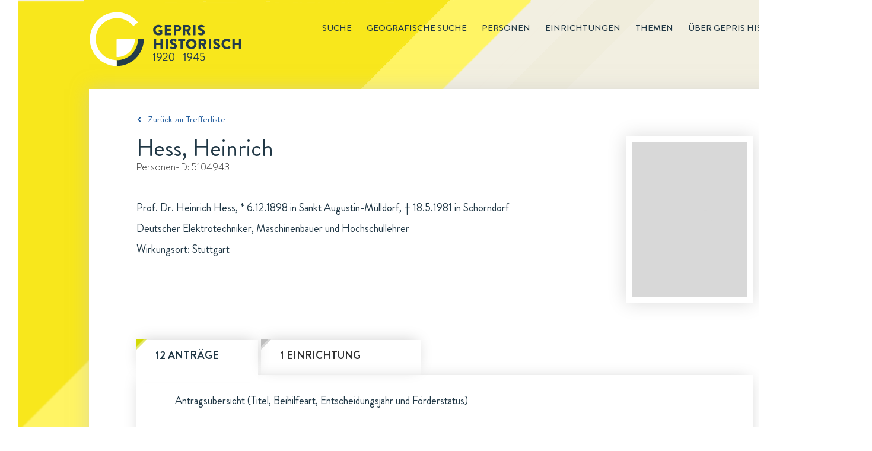

--- FILE ---
content_type: text/html; charset=utf-8
request_url: https://gepris-historisch.dfg.de/person/5104943?
body_size: 72455
content:

  <html lang="de">
    <head>
      <meta charset="utf-8">
      <link rel="icon" href="/img/icons/gehis-favicon.ico" type="image/x-icon" />
      <title data-react-helmet="true">Hess, Heinrich in GEPRIS Historisch | DFG</title>
      <meta data-react-helmet="true" name="description" content="Prof. Dr. Heinrich Hess, Deutscher Elektrotechniker, Maschinenbauer und Hochschullehrer, ist eine Person in GEPRIS Historisch, dem Nachweissystem historischer DFG-Projekte."/>
      
      <link rel="stylesheet" href="/css/style.css" />
      <link rel="stylesheet" href="/css/common.css" />
      <link rel="stylesheet" href="/css/start.css" />
      <link rel="stylesheet" href="/css/redaktionsseiten.css" />
      <style id="jss-server-side">.jss12 {
  width: 1200px;
  z-index: 10;
  position: relative;
  box-shadow: 0 0 28px rgba(197,197,197,0.5);
  padding-left: 80px;
  padding-right: 80px;
  background-color: #fff;
}
.jss12.startseite {
  width: 1440px;
  height: 499px;
  background: url("/components/img/background/Hintergrund-Startseite-PaperWrap.png") #ffffff no-repeat;
  margin-left: -120px;
  padding-left: 0;
  padding-right: 0;
}
.jss13 {
  clear: both;
  margin-top: 55px;
  padding-bottom: 21px;
}
.jss14 {
  display: inline;
  font-size: 14px;
  margin-right: 40px;
}
.jss14 [class^="gehis-"]::before {
  margin-left: 10px;
}
.jss15 {
  font-size: 15px;
  font-family: "Brandon Grotesque", sans-serif;
  font-weight: normal;
  line-height: 22px;
  padding-top: 40px;
  padding-bottom: 18px;
}
.jss15.gehis-pfeil-zuruck-zur-liste a {
  color: #1E599B;
}
.jss16 > h1 {
  color: #203745;
  font-size: 40px;
}
.jss16 .fall-id, .jss16 .einrichtung-id, .jss16 .person-id {
  color: #333333;
  font-size: 16px;
  font-family: "BrandonTextW01-Light", sans-serif;
  line-height: 23px;
  margin-bottom: 40px;
}
.jss16 .fall-details, .jss16 .einrichtung-details, .jss16 .person-details {
  color: #203745;
  font-size: 18px;
  line-height: 35px;
  margin-bottom: 135px;
}
.jss16 .fall-details a {
  text-decoration: underline;
}
.jss16 .fall-details a:hover {
  color: #1E599B;
}
.jss16 .root-einrichtung {
  color: #1E599B;
  font-size: 18px;
  line-height: 35px;
  text-decoration: underline;
}
.jss16 h2 {
  font-size: 18px;
  margin-top: 25px;
  font-weight: 500;
  line-height: 26px;
}
.jss16 .person-bild {
  float: right;
  padding: 10px;
  box-shadow: 0 0 30px rgba(0, 0, 0, 0.15);
  margin-left: 30px;
}
.jss16 .einrichtung-details p {
  margin-bottom: 15px;
}
.jss16 .einrichtung-details a {
  color: #1E599B;
  text-decoration: underline;
}
.jss17 {
  font-size: 18px;
  font-family: "Brandon Grotesque", sans-serif;
  font-weight: bold;
  line-height: 26px;
  margin-bottom: 66px;
}
.jss17 figure {
  clear: both;
  display: block;
  box-shadow: 0 0 26px -7px rgba(0, 0, 0, 0.21);
  margin-left: 0;
}
.jss17 > input, .jss17 figure > div {
  display: none;
}
.jss17 figure > div {
  color: #203745;
  width: 100%;
  padding: 30px;
  font-size: 18px;
  font-family: "Brandon Grotesque", sans-serif;
  font-weight: normal;
  line-height: 26px;
}
.jss17 #tab-faelle:checked ~ figure .tab-faelle, .jss17 #tab-personen:checked ~ figure .tab-personen, .jss17 #tab-einrichtungen:checked ~ figure .tab-einrichtungen, .jss17 #tab-untereinrichtungen:checked ~ figure .tab-untereinrichtungen {
  display: block;
}
.jss17 #tab-faelle ~ nav label[for="tab-faelle"]::before, .jss17 #tab-personen ~ nav label[for="tab-personen"]::before, .jss17 #tab-einrichtungen ~ nav label[for="tab-einrichtungen"]::before, .jss17 #tab-untereinrichtungen ~ nav label[for="tab-untereinrichtungen"]::before {
  top: -2px;
  left: 0;
  width: 16px;
  height: 16px;
  content: url(/components/img/icons/Etikett-Inaktiv-Fall.svg);
  position: absolute;
}
.jss17 #tab-faelle:checked ~ nav label[for="tab-faelle"]::after, .jss17 #tab-personen:checked ~ nav label[for="tab-personen"]::after, .jss17 #tab-einrichtungen:checked ~ nav label[for="tab-einrichtungen"]::after, .jss17 #tab-untereinrichtungen:checked ~ nav label[for="tab-untereinrichtungen"]::after {
  top: 10px;
  left: 0;
  color: #203745;
  width: 205px;
  height: 10px;
  content: url(/components/img/background/whitespace-tabs-205x60px.png);
  z-index: -10;
  position: absolute;
}
.jss17 #tab-einrichtungen:checked ~ nav label[for="tab-einrichtungen"]::after {
  content: url(/components/img/background/whitespace-tabs-270x60px.png);
}
.jss17 #tab-untereinrichtungen:checked ~ nav label[for="tab-untereinrichtungen"]::after {
  width: 240px;
  content: url(/components/img/background/whitespace-tabs-435x60px.png);
}
.jss17 nav label {
  color: #203745;
  float: left;
  padding: 13px 32px 20px;
}
.jss17 #tab-faelle ~ nav label[for="tab-faelle"], .jss17 #tab-personen ~ nav label[for="tab-personen"] {
  width: 205px;
  margin-right: 5px;
}
.jss17 #tab-untereinrichtungen ~ nav label[for="tab-untereinrichtungen"] {
  width: 435px;
  margin-right: 5px;
}
.jss17 #tab-einrichtungen ~ nav label[for="tab-einrichtungen"] {
  width: 270px;
  margin-right: 5px;
}
.jss17 #tab-faelle:checked ~ nav label[for="tab-faelle"], .jss17 #tab-personen:checked ~ nav label[for="tab-personen"], .jss17 #tab-einrichtungen:checked ~ nav label[for="tab-einrichtungen"], .jss17 #tab-untereinrichtungen:checked ~ nav label[for="tab-untereinrichtungen"] {
  color: #203745;
  position: relative;
  box-shadow: 0 -5px 26px -7px rgba(0, 0, 0, 0.21);
}
.jss17 #tab-faelle ~ nav label[for="tab-faelle"], .jss17 #tab-personen ~ nav label[for="tab-personen"], .jss17 #tab-einrichtungen ~ nav label[for="tab-einrichtungen"], .jss17 #tab-untereinrichtungen ~ nav label[for="tab-untereinrichtungen"] {
  color: #333333;
  z-index: 100;
  position: relative;
  box-shadow: 0 -5px 26px -7px rgba(0, 0, 0, 0.21);
  text-transform: uppercase;
}
.jss17 #tab-faelle:checked ~ nav label[for="tab-faelle"]:before {
  top: -2px;
  left: 0;
  width: 16px;
  height: 16px;
  content: url(/components/img/icons/Etikett-Fall.svg);
  position: absolute;
}
.jss17 #tab-personen:checked ~ nav label[for="tab-personen"]:before {
  top: -2px;
  left: 0;
  width: 16px;
  height: 16px;
  content: url(/components/img/icons/Etikett-Person.svg);
  position: absolute;
}
.jss17 #tab-einrichtungen:checked ~ nav label[for="tab-einrichtungen"]:before, .jss17 #tab-untereinrichtungen:checked ~ nav label[for="tab-untereinrichtungen"]:before {
  top: -2px;
  left: 0;
  width: 16px;
  height: 16px;
  content: url(/components/img/icons/Etikett-Institution.svg);
  position: absolute;
}
.jss17 ul {
  margin-top: 44px;
}
.jss17 li a {
  color: #1E599B;
}
.jss17 li {
  margin-bottom: 15px;
}
.jss17 ul.collapsible-list {
  margin-top: 0;
  margin-left: 20px;
  margin-bottom: 0;
}
.jss17 ul.collapsible-list li {
  margin-top: 0;
  margin-bottom: 5px;
}
.jss17 button {
  padding: 0;
}
.jss17 button:hover {
  background-color: transparent;
}
.jss17 .tab-personen.einrichtung p:first-of-type, .jss17 .tab-personen.person p:first-of-type, .jss17 .tab-einrichtungen.fall p:first-of-type, .jss17 .tab-personen.fall p:first-of-type {
  margin-left: 35px;
}
.jss17 .tab-personen li {
  display: flex;
}
.jss17 .tab-personen p {
  margin-left: 35px;
  margin-bottom: 40px;
}
.jss17 .tab-personen.fall li .person-name {
  width: 630px;
}
.jss17 li .person-margin {
  width: 20px;
  margin-right: 15px;
}
.jss17 .tab-personen.einrichtung li.birthdate {
  font-size: 16px;
  margin-left: -20px;
  margin-bottom: 10px;
}
.jss17 .tab-personen.einrichtung li.einrichtung:first-of-type {
  margin-top: 10px;
}
.jss17 .tab-personen.einrichtung .collapsible-list li:last-of-type {
  margin-bottom: 15px;
}
.jss17 .tab-personen.person li.birthdate {
  font-size: 16px;
  margin-left: -20px;
  margin-bottom: 10px;
}
.jss17 .tab-personen.person li.einrichtung:first-of-type {
  margin-top: 10px;
}
.jss17 .tab-personen.person .collapsible-list li:last-of-type {
  margin-bottom: 15px;
}
.jss17 .tab-personen.fall li.birthdate {
  font-size: 16px;
  margin-left: -20px;
  margin-bottom: 10px;
}
.jss17 .tab-personen.fall li.einrichtung:first-of-type {
  margin-top: 10px;
}
.jss17 .tab-personen.fall .collapsible-list li:last-of-type {
  margin-bottom: 15px;
}
.jss17 .tab-faelle.einrichtung p:first-of-type, .jss17 .tab-faelle.fall p:first-of-type, .jss17 .tab-faelle.person p:first-of-type, .jss17 .tab-untereinrichtungen.einrichtung p:first-of-type {
  margin-left: 35px;
}
.jss17 .tab-faelle li {
  display: flex;
}
.jss17 li .fall-margin {
  width: 20px;
  margin-right: 15px;
}
.jss17 li .fall-titel, .jss17 li .fall-foerderung, .jss17 li .fall-jahr {
  padding-right: 10px;
}
.jss17 li .fall-titel {
  width: 608px;
}
.jss17 li .fall-foerderung {
  width: 160px;
}
.jss17 li .fall-jahr {
  width: 70px;
}
.jss17 .tab-faelle p {
  margin-left: 35px;
  margin-bottom: 45px;
}
.jss17 .tab-faelle ul {
  margin-top: 0;
  margin-bottom: 0;
}
.jss17 .tab-faelle .fall-titel li {
  margin-bottom: 0;
}
.jss17 .tab-faelle.einrichtung .MuiCollapse-wrapperInner li.birthdate {
  margin-top: 5px;
}
.jss17 .tab-faelle.einrichtung .MuiCollapse-wrapperInner li:last-of-type {
  margin-bottom: 15px;
}
.jss17 .tab-einrichtungen.person p:first-of-type {
  margin-left: 35px;
}
.jss17 .tab-einrichtungen li {
  display: flex;
}
.jss17 .tab-einrichtungen.person .einrichtung-titel ul li:first-of-type {
  margin-top: 10px;
}
.jss17 li .einrichtung-margin {
  width: 20px;
  margin-right: 15px;
}
.jss17 ul.untereinrichtungen {
  margin-top: 15px;
  margin-left: 30px;
  margin-bottom: 0;
}
.jss17 .tab-untereinrichtungen ul.untereinrichtungen {
  margin-left: 0;
}
.jss17 .tab-untereinrichtungen.einrichtung li {
  margin-left: 35;
}
.jss17 .tab-untereinrichtungen p                  .jss17 .tab-einrichtungen p {
  margin-left: 35px;
  margin-bottom: 40px;
}
.jss17 nav label:hover {
  color: #1E599B;
}
.jss18 {
  font-size: 18px;
  margin-top: 66px;
  line-height: 26px;
  margin-bottom: 130px;
  padding-right: 20px;
}
.jss18 .quellen, .jss18 .links {
  width: 100%;
}
.jss18 h2 {
  color: #203745;
  font-size: 18px;
  font-weight: 500;
  line-height: 26px;
  margin-bottom: 5px;
}
.jss18 a {
  color: #1E599B;
}
.jss18 .bildnachweis {
  margin-top: 60px;
}
.jss18 .bildnachweis h2 {
  font-size: 16px;
}
.jss18 .bildnachweis li {
  font-size: 16px;
}
.jss1 {
  height: 150px;
}
.jss2 {
  width: 1440px;
  margin: 0 0 0 30px;
  position: relative;
  background: url("/components/img/background/dreiecke-gelb.png") 0 0 no-repeat,
                   url("/components/img/background/Hintergrund-rotiert-1440x3000px.svg") #f4f1e6 0 0 no-repeat;
}
.jss2::before {
  height: 100%;
}
.jss3 {
  margin: 0 auto;
  max-width: 1200px;
}
.jss4 {
  float: right;
  font-size: 15px;
  margin-top: 36px;
  font-weight: 500;
  line-height: 22px;
  text-transform: uppercase;
}
.jss4 .main-menu-item {
  display: inline;
  list-style-type: none;
}
.jss4 .main-menu-item a {
  color: inherit;
  padding-left: 25px;
  text-decoration: none;
}
.jss4 .main-menu-item.active {
  margin-left: 25px;
  border-bottom: 1px solid #203745;
  padding-bottom: 1px;
}
.jss4 .main-menu-item a:hover {
  color: #1E599B;
}
.jss4 .main-menu-item a:visited {
  color: inherit;
}
.jss5 .gehis-logo {
  float: left;
}
.jss5 .gehis-logo a {
  float: left;
  display: inline-block;
  margin-top: 20px;
}
.jss6 {
  width: 1440px;
  z-index: 1;
  margin-top: -25px;
  padding-top: 50px;
  padding-left: 120px;
  padding-right: 125px;
  padding-bottom: 60px;
  background-color: #f0dc1c;
}
.jss7.gehis-logo {
  float: left;
}
.jss7.dfg-logo {
  float: right;
  margin-top: 7px;
}
.jss8 {
  color: #ffffff;
  padding: 20px 125px 25px 120px;
  font-size: 14px;
  background-color: #203745;
}
.jss8 .copyright {
  float: left;
}
.jss8 ul {
  float: right;
}
.jss8 .site-map-item {
  display: inline;
}
.jss8 .site-map-item:after {
  width: 1em;
  content: "|";
  display: inline-block;
  position: relative;
  text-align: center;
}
.jss8 .site-map-item:last-child::after {
  display: none;
}
.jss8 .site-map-item a {
  color: #ffffff;
  text-decoration: none;
}
.jss8 .site-map-item a:hover {
  text-decoration: underline;
}
.jss8 .site-map-item a:visited {
  color: #ffffff;
}
.jss10 {
  bottom: 0px;
  z-index: 10;
  position: sticky;
  background: red;
}
.jss11 {
  left: 1400px;
  width: 31px;
  bottom: 170px;
  height: 31px;
  position: absolute;
  background: url("/components/img/icons/Top-of-Page-Normal.svg") 0 0 no-repeat;
  transition: opacity .5s, visibility .5s;
}
.jss11:hover {
  background: url("/components/img/icons/Top-of-Page-Hover.svg") 0 0 no-repeat;
}
.jss11.fadeIn {
  opacity: 1;
  visibility: visible;
}
.jss11.fadeOut {
  opacity: 0;
  visibility: hidden;
}</style>
    </head>
    <body  >
      <script defer src="https://consent.dfg.de/cookiebanner/cookieconsent.js"></script>
      
  <!-- Matomo Tag Manager -->
  <script type="text/plain" data-cookiecategory="analytics">
    var _mtm = _mtm || [];
    _mtm.push({'mtm.startTime': (new Date().getTime()), 'event': 'mtm.Start'});
    var d=document, g=d.createElement('script'), s=d.getElementsByTagName('script')[0];
    g.type='text/javascript'; g.async=true; g.defer=true; g.src='https://log.dfg.de/js/container_ZhjYPdNA.js'; s.parentNode.insertBefore(g,s);
  </script>
  <!-- End Matomo Tag Manager -->

      <div id="root"><div class="jss2"><div class="jss3"><header class="jss1"><div class="jss5"><div class="gehis-logo"><a target="_self" href="/"><img src="/components/img/logos/gepris-historisch-logo.svg" width="257px" height="92px" alt="Logo: GEPRIS historisch"/></a></div><nav class="jss4"><ul><li class="main-menu-item"><a target="_self" href="/search?">Suche</a></li><li class="main-menu-item"><a target="_self" href="/map">Geografische Suche</a></li><li class="main-menu-item"><a target="_self" href="/register/personen?">Personen</a></li><li class="main-menu-item"><a target="_self" href="/register/einrichtungen?">Einrichtungen</a></li><li class="main-menu-item"><a target="_self" href="/editorial/themen">Themen</a></li><li class="main-menu-item"><a target="_self" href="/editorial/about">Über GEPRIS historisch</a></li></ul></nav></div></header><div class="jss9"><div class="jss12"><div class="jss15 gehis-pfeil-zuruck-zur-liste"><a target="_self" href="/search?">Zurück zur Trefferliste</a></div><div class="jss16 person"><div class="person-bild"><img src="/components/img/personenbilder/detailsicht/person-platzhalter-lightgrey-195x260px.png" alt=""/></div><h1><span class="person-name">Hess, Heinrich</span></h1><p class="person-id">Personen-ID: <!-- -->5104943</p><div class="person-details"><p>Prof. Dr. Heinrich Hess, * 6.12.1898 in Sankt Augustin-Mülldorf, † 18.5.1981 in Schorndorf</p><p>Deutscher Elektrotechniker, Maschinenbauer und Hochschullehrer</p><p>Wirkungsort: Stuttgart</p></div></div><div class="jss17"><input type="radio" value="faelle" id="tab-faelle" checked="" name="tabs"/><input type="radio" value="einrichtungen" id="tab-einrichtungen" name="tabs"/><nav><label for="tab-faelle">12 Anträge</label><label for="tab-einrichtungen">1 Einrichtung</label></nav><figure><div class="tab-faelle person"><p>Antragsübersicht (Titel, Beihilfeart, Entscheidungsjahr und Förderstatus)</p><ul><li><div class="fall-margin"></div><div class="fall-titel"><ul><li><a target="_self" href="/fall/116774?">Anwendungsmöglichkeit heimischer Baustoffe bei elektrischen Maschinen</a></li></ul></div><div class="fall-foerderung">Sachbeihilfe</div><div class="fall-jahr">1939</div><div class="fall-status">bewilligt</div></li><li><div class="fall-margin"></div><div class="fall-titel"><ul><li><a target="_self" href="/fall/116775?">Anwendungsmöglichkeit heimischer Baustoffe bei elektrischen Maschinen</a></li></ul></div><div class="fall-foerderung">Sachbeihilfe</div><div class="fall-jahr">1940</div><div class="fall-status">bewilligt</div></li><li><div class="fall-margin"></div><div class="fall-titel"><ul><li><a target="_self" href="/fall/116776?">Anwendungsmöglichkeit heimischer Baustoffe bei elektrischen Maschinen</a></li></ul></div><div class="fall-foerderung">Sachbeihilfe</div><div class="fall-jahr">1941</div><div class="fall-status">bewilligt</div></li><li><div class="fall-margin"></div><div class="fall-titel"><ul><li><a target="_self" href="/fall/116777?">Untersuchungen an schnelllaufenden Motoren und Modellmaschinen</a></li></ul></div><div class="fall-foerderung">Sachbeihilfe</div><div class="fall-jahr">1941</div><div class="fall-status">bewilligt</div></li><li><div class="fall-margin"></div><div class="fall-titel"><ul><li><a target="_self" href="/fall/116779?">Untersuchungen an schnelllaufenden Motoren und Modellmaschinen</a></li></ul></div><div class="fall-foerderung">Sachbeihilfe</div><div class="fall-jahr">1942</div><div class="fall-status">bewilligt</div></li><li><div class="fall-margin"></div><div class="fall-titel"><ul><li><a target="_self" href="/fall/116780?">Untersuchungen an schnelllaufenden Motoren und Modellmaschinen</a></li></ul></div><div class="fall-foerderung">Sachbeihilfe</div><div class="fall-jahr">1942</div><div class="fall-status">bewilligt</div></li><li><div class="fall-margin"></div><div class="fall-titel"><ul><li><a target="_self" href="/fall/116781?">Untersuchungen an schnelllaufenden Motoren und Modellmaschinen</a></li></ul></div><div class="fall-foerderung">Sachbeihilfe</div><div class="fall-jahr">1943</div><div class="fall-status">bewilligt</div></li><li><div class="fall-margin"></div><div class="fall-titel"><ul><li><a target="_self" href="/fall/116782?">Untersuchungen an schnelllaufenden Motoren und Modellmaschinen</a></li></ul></div><div class="fall-foerderung">Sachbeihilfe</div><div class="fall-jahr">1944</div><div class="fall-status">bewilligt</div></li><li><div class="fall-margin"></div><div class="fall-titel"><ul><li><a target="_self" href="/fall/116783?">Untersuchungen an schnelllaufenden Motoren und Modellmaschinen</a></li></ul></div><div class="fall-foerderung">Sachbeihilfe</div><div class="fall-jahr">1944</div><div class="fall-status">bewilligt</div></li><li><div class="fall-margin"></div><div class="fall-titel"><ul><li><a target="_self" href="/fall/116784?">Untersuchungen an schnelllaufenden Motoren und Modellmaschinen</a></li></ul></div><div class="fall-foerderung">Sachbeihilfe</div><div class="fall-jahr">1944</div><div class="fall-status">bewilligt</div></li><li><div class="fall-margin"></div><div class="fall-titel"><ul><li><a target="_self" href="/fall/116773?">Untersuchungen über die Anwendungsmöglichkeit heimischer Baustoffe bei elektrischen Maschinen</a></li></ul></div><div class="fall-foerderung">Sachbeihilfe</div><div class="fall-jahr">1938</div><div class="fall-status">bewilligt</div></li><li><div class="fall-margin"></div><div class="fall-titel"><ul><li><a target="_self" href="/fall/116778?">Untersuchungen über die Temperaturbeständigkeit von Dynamodrähten</a></li></ul></div><div class="fall-foerderung">Sachbeihilfe</div><div class="fall-jahr">1941</div><div class="fall-status">bewilligt</div></li></ul></div><div class="tab-einrichtungen person"><p>Wirkungsort</p><ul><li><div class="einrichtung-margin"></div><div class="einrichtung-titel"><a target="_self" href="/einrichtung/1657?">Technische Hochschule Stuttgart</a><span>, <a target="_self" href="/einrichtung/14901?">Institut für elektrische Maschinen</a></span></div></li></ul></div></figure></div><div class="jss18"><div class="links"><h2>Weiterführende Informationen zur Person</h2><ul><li class="gehis-external-link-icon"><a target="_blank" href="https://www.deutsche-digitale-bibliothek.de/search/newspaper?query=%22Heinrich+Hess%22&amp;fromDay=1&amp;fromMonth=1&amp;fromYear=1898&amp;toDay=29&amp;toMonth=12&amp;toYear=1950">Namensrecherche im Zeitungsportal der Deutschen Digitalen Bibliothek</a></li><li class="gehis-external-link-icon"><a target="_blank" href="https://anno.onb.ac.at/anno-suche#searchMode=simple&amp;query=%22Heinrich+Hess%22&amp;from=1&amp;selectedFilters=date%3A%5B1898+TO+2022%5D">Namensrecherche in Anno, dem Zeitungsportal der Österreichischen Nationalbibliothek</a></li><li class="gehis-external-link-icon"><a target="_blank" href="https://www.wikidata.org/wiki/Q107173742">WIKIDATA Q107173742</a></li></ul></div></div><div class="jss13"><ul><li class="jss14 aktualisierungsdatum">Zuletzt aktualisiert: <span>27.10.2025 16:17</span></li><li class="jss14 drucken"><a href="#">Drucken<i class="gehis-print"></i></a></li><li class="jss14 teilen"><span class="shareLink">Teilen</span><a target="_blank" class="gehis-facebook" href="https://www.facebook.com/sharer/sharer.php?u=http://gepris-historisch.dfg.de" rel="noopener noreferrer"></a><a target="_blank" class="gehis-twitter" href="https://twitter.com/share?text=GEPRIS%20Historisch%20-%20%20DFG%20F%C3%B6rderung%20von%201920%20bis%201945.&amp;url=http://gepris-historisch.dfg.de" rel="noopener noreferrer"></a></li></ul></div></div></div></div><footer><div class="jss6"><div class="identBereich"><a target="_blank" class="jss7 dfg-logo" href="https://www.dfg.de" rel="noopener noreferrer"><img src="/components/img/logos/dfg-logo.svg" alt="Logo Footer: DFG" width="170"/></a></div></div><div class="jss8"><div class="copyright">© DFG <!-- -->2025</div><ul><li class="site-map-item"><a target="_self" href="/">Startseite</a></li><li class="site-map-item"><a target="_self" href="/editorial/about">Über GEPRIS Historisch</a></li><li class="site-map-item"><a target="_self" href="/editorial/impressum">Impressum</a></li><li class="site-map-item"><a target="_blank" href="/editorial/datenschutzhinweise" rel="noopener noreferrer">Datenschutz</a></li></ul></div></footer><div class="jss10"><div class="jss11 fadeOut"></div></div></div></div>
      <script>window.appContext = {"initialState":{"search":{"presets":{"deutsche-atlantische-expedition":{"description":"Deutsche Atlantische Expedition","query":{"entityType":"fall","q":"fall_titel:'Deutsche Atlantische Expedition'"}},"tumorfarm":{"description":"Tumorfarm","query":{"entityType":"fall","q":"fall_titel:'tumorfarm' OR fall_kommentar:'tumorfarm'"}},"sprengkommission":{"description":"Sprengkommission","query":{"entityType":"fall","q":"fall_titel:'sprengkommission' OR fall_kommentar:'sprengkommission'"}},"vertreibung":{"description":"Vertreibung","query":{"entityType":"person","sort":true,"q":"link:('vertriebener' OR 'vertriebene')"}},"frauen":{"description":"Frauen","query":{"entityType":"person","geschlecht":"w,W","sort":true}},"privatgelehrte":{"description":"Privatgelehrte","query":{"entityType":"person","q":"person_kurztext:('Privatgelehrter' OR 'Privatgelehrte')"}},"meister-eckhart":{"description":"Meister Eckhart","query":{"entityType":"fall","q":"+fall_titel:('meister' AND 'eckhart') -id:149038 -id:108245"}},"thesaurus-linguae-latinae":{"description":"Thesaurus Linugae Latinae","query":{"entityType":"fall","q":"+fall_titel:('thesaurus' AND 'linguae')"}},"monumenta-germaniae-historica":{"description":"Monumenta Germaniae Historica","query":{"entityType":"fall","q":"fall_titel:'monumenta germaniae' OR fall_kommentar:'monumenta germaniae'"}},"generalplan-ost":{"description":"Generalplan Ost","query":{"entityType":"fall","q":"link:'generalplan ost'"}},"reichsarbeitsgemeinschaft-fuer-raumforschung":{"description":"Reichsarbeitsgemeinschaft für Raumforschung","query":{"entityType":"fall","q":"link:'Reichsarbeitsgemeinschaft für Raumforschung'"}},"emergency_fonds":{"description":"Emergency Fonds (Emergency Society for German and Austrian Science and Art, New York, USA)","query":{"entityType":"fall","q":"fall_finanzierungsquelle:'Emergency Society for German and Austrian Science and Art'"}},"rockefeller_fonds":{"description":"Rockefeller-Fonds (Rockefeller Foundation und Laura Spelman Rockefeller Memorial, USA)","query":{"entityType":"fall","q":"fall_kommentar:'Rockefeller Foundation' AND NOT id:('115246' OR '133445' OR '143573' OR '147413' OR '131614' OR '128725')"}},"chemie_fonds":{"description":"Chemie-Fonds (Hajimi Hoshi, Japan)","query":{"entityType":"fall","q":"fall_finanzierungsquelle:'Japan-(Chemie-) Ausschusses'"}},"elektrophysik_fonds":{"description":"Elektrophysik-Fonds (General Electric Company, USA, Siemens & Halske A.-G. und Allgemeine Elektrizitäts-Gesellschaft (beide Berlin)","query":{"entityType":"fall","q":"fall_finanzierungsquelle:'Elektrophysik-Ausschusses'"}},"fonds_dpg":{"description":"Fonds der Deutschen Physikalischen Gesellschaft","query":{"entityType":"fall","q":"fall_finanzierungsquelle:'Deutschen Physikalischen Gesellschaft'"}},"oesterreichisch_deutsche_wissenschaftshilfe":{"description":"Österreichisch-Deutsche Wissenschaftshilfe (ÖDW)","query":{"entityType":"fall","q":"fall_finanzierungsquelle:'Österreichisch-Deutschen Wissenschaftshilfe'"}},"wissenschaftliche_akademikerhilfe":{"description":"Wissenschaftliche Akademikerhilfe","query":{"entityType":"fall","q":"fall_finanzierungsquelle:'Wissenschaftlichen Akademikerhilfe'"}},"volksdeutsche_wissenschaftshilfe":{"description":"Volksdeutsche Wissenschaftshilfe (VDW)","query":{"entityType":"fall","q":"fall_finanzierungsquelle:'Volksdeutsche Wissenschaftshilfe'"}},"roche_fonds":{"description":"Roche-Fonds (Fa. Hoffmann-La Roche, Basel)","query":{"entityType":"fall","q":"fall_finanzierungsquelle:'Roche-Fonds'"}},"kriegseinsatz":{"description":"Kriegseinsatz der Geisteswissenschaften","query":{"entityType":"fall","q":"link:'Kriegseinsatz der Geisteswissenschaften'"}},"antraege":{"description":"Geräte-Bewilligungen","query":{"entityType":"fall","beihilfeart":"3","fallstatus":"1","q":"'Quarzspektrographen'"}},"supplementary":{"description":"'Supplementary List of Displaced German Scholars (1937)'","query":{"entityType":"person","sort":true,"q":"'Supplementary List of Displaced German Scholars (1937)'"}},"listof":{"description":"'List of Displaced German Scholars (1936)'","query":{"entityType":"person","sort":true,"q":"'List of Displaced German Scholars (1936)'"}},"emergency_commitee":{"description":"'Emergency Committee in aid of Displaced Foreign Scholars (1941)'","query":{"entityType":"person","sort":true,"q":"'Emergency Committee in aid of Displaced Foreign Scholars (1941)'"}},"nobelpreistraeger":{"description":"Von der DFG 1920 bis 1945 geförderte Nobelpreisträger","query":{"entityType":"person","sort":true,"q":"'Träger des'"}},"bodenforschung":{"description":"'Anträge der Fachsparte Bodenforschung (Geologie, Geophysik, Mineralogie)'","query":{"entityType":"fall","sort":true,"fachsparte":"1"}},"bergwesen":{"description":"'Anträge der Fachsparte Berg- und Hüttenwesen'","query":{"entityType":"fall","sort":true,"fachsparte":"2"}},"forstforschung":{"description":"'Anträge der Fachsparte Forst- und Holzforschung'","query":{"entityType":"fall","sort":true,"fachsparte":"3"}},"physik":{"description":"'Anträge der Fachsparte Physik (Mathematik, Astronomie, Meteorologie); Maschinenbau'","query":{"entityType":"fall","sort":true,"fachsparte":"4"}},"eisen":{"description":"'Anträge der Fachsparte Eisen und Stahl'","query":{"entityType":"fall","sort":true,"fachsparte":"5"}},"nichteisenmetalle":{"description":"'Anträge der Fachsparte Nichteisenmetalle'","query":{"entityType":"fall","sort":true,"fachsparte":"6"}},"elektrotechnik":{"description":"'Anträge der Fachsparte Elektrotechnik'","query":{"entityType":"fall","sort":true,"fachsparte":"7"}},"landbauwissenschaft":{"description":"'Landbauwissenschaft und Biologie (Zoologie und Botanik)'","query":{"entityType":"fall","sort":true,"fachsparte":"8"}},"wehrmedizin":{"description":"'Anträge der Fachsparte Wehrmedizin'","query":{"entityType":"fall","sort":true,"fachsparte":"9"}},"allgemeinemedizin":{"description":"'Anträge der Fachsparte Allgemeine Medizin'","query":{"entityType":"fall","sort":true,"fachsparte":"10"}},"treibstoffe":{"description":"'Anträge der Fachsparte Treibstoffe'","query":{"entityType":"fall","sort":true,"fachsparte":"11"}},"anorganische":{"description":"'Anträge der Fachsparte Anorganische und allgemeine Chemie'","query":{"entityType":"fall","sort":true,"fachsparte":"12"}},"organische":{"description":"'Anträge der Fachsparte Organische Chemie und Biochemie'","query":{"entityType":"fall","sort":true,"fachsparte":"13"}},"bevoelkerungspolitik":{"description":"'Anträge der Fachsparte Bevölkerungspolitik, Erbbiologie und Rassenpflege'","query":{"entityType":"fall","sort":true,"fachsparte":"14"}},"verkehrswesen":{"description":"'Anträge der Fachsparte Verkehrswesen'","query":{"entityType":"fall","sort":true,"fachsparte":"15"}},"kolonialwissenschaftliche":{"description":"'Anträge der Fachsparte Kolonialwissenschaftliche Abteilung'","query":{"entityType":"fall","sort":true,"fachsparte":"16"}},"veterinaermedizin":{"description":"'Anträge der Fachsparte Veterinärmedizin'","query":{"entityType":"fall","sort":true,"fachsparte":"17"}},"raumforschung":{"description":"'Anträge der Fachsparte Raumforschung'","query":{"entityType":"fall","sort":true,"fachsparte":"18"}},"maschinenbau":{"description":"'Maschinenbau'","query":{"entityType":"fall","sort":true,"fachsparte":"19"}},"biologie":{"description":"'Anträge der Fachsparte Biologie'","query":{"entityType":"fall","sort":true,"fachsparte":"20"}},"bauwesen":{"description":"'Anträge der Fachsparte Bauwesen (Hoch- und Tiefbau)'","query":{"entityType":"fall","sort":true,"fachsparte":"21"}},"mathematik":{"description":"'Anträge der Fachsparte Mathematik'","query":{"entityType":"fall","sort":true,"fachsparte":"22"}},"mineraloelforschung":{"description":"'Anträge der Fachsparte Mineralölforschung'","query":{"entityType":"fall","sort":true,"fachsparte":"25"}},"krebsforschung":{"description":"'Anträge der Fachsparte Krebsforschung'","query":{"entityType":"fall","sort":true,"fachsparte":"26"}},"aerodynamik":{"description":"'Anträge der Fachsparte Aerodynamik'","query":{"entityType":"fall","sort":true,"fachsparte":"27"}},"nahrungsmitteltechnik":{"description":"'Anträge der Fachsparte Nahrungsmitteltechnik'","query":{"entityType":"fall","sort":true,"fachsparte":"28"}},"faserstoff":{"description":"'Anträge der Fachsparte Faserstoff-Forschung'","query":{"entityType":"fall","sort":true,"fachsparte":"29"}},"kernphysik":{"description":"'Anträge der Fachsparte Kernphysik'","query":{"entityType":"fall","sort":true,"fachsparte":"30"}},"hochfrequenzforschung":{"description":"'Anträge der Fachsparte Hochfrequenzforschung'","query":{"entityType":"fall","sort":true,"fachsparte":"31"}},"fernsteuerungstechnik":{"description":"'Anträge der Fachsparte Fernsteuerungstechnik'","query":{"entityType":"fall","sort":true,"fachsparte":"32"}},"fettforschung":{"description":"'Anträge der Fachsparte Fettforschung'","query":{"entityType":"fall","sort":true,"fachsparte":"33"}},"waffentechnik":{"description":"'Anträge der Fachsparte Waffentechnik'","query":{"entityType":"fall","sort":true,"fachsparte":"34"}},"ballistik":{"description":"'Anträge der Fachsparte Ballistik'","query":{"entityType":"fall","sort":true,"fachsparte":"35"}},"strahlvortrieb":{"description":"'Anträge der Fachsparte Strahlvortrieb'","query":{"entityType":"fall","sort":true,"fachsparte":"36"}},"seuchenforschung":{"description":"'Anträge der Fachsparte Seuchenforschung'","query":{"entityType":"fall","sort":true,"fachsparte":"37"}},"sonderaufgaben":{"description":"'Anträge der Fachsparte Sonderaufgaben der erdkundlichen Forschung'","query":{"entityType":"fall","sort":true,"fachsparte":"38"}},"sprengstoffphysik":{"description":"'Anträge der Fachsparte Sprengstoffphysik'","query":{"entityType":"fall","sort":true,"fachsparte":"39"}},"werkstoffpruefung":{"description":"'Anträge der Fachsparte Werkstoffprüfung'","query":{"entityType":"fall","sort":true,"fachsparte":"40"}},"kunststoffe":{"description":"'Anträge der Fachsparte Kunststoffe'","query":{"entityType":"fall","sort":true,"fachsparte":"41"}},"empirische":{"description":"'Anträge der Fachsparte Empirische Wirtschaftsforschung'","query":{"entityType":"fall","sort":true,"fachsparte":"42"}},"munitionstechnik":{"description":"'Anträge der Fachsparte Munitionstechnik'","query":{"entityType":"fall","sort":true,"fachsparte":"43"}},"marinegeographie":{"description":"'Anträge der Fachsparte Marinegeographie'","query":{"entityType":"fall","sort":true,"fachsparte":"44"}}},"registerBuckets":{"msgValue":"Register","label":"Register","subBuckets":[{"prefix":"A","msgValue":"A","subBuckets":[{"lowerBound":"AA","upperBound":"AH","msgValue":"AA-AH"},{"lowerBound":"AI","upperBound":"AQ","msgValue":"AI-AQ"},{"lowerBound":"AR","upperBound":"AZ","msgValue":"AR-AZ"},{"prefix":"A","msgValue":"A","label":"Alle anzeigen"}]},{"prefix":"B","msgValue":"B","subBuckets":[{"lowerBound":"BA","upperBound":"BH","msgValue":"BA-BH"},{"lowerBound":"BI","upperBound":"BQ","msgValue":"BI-BQ"},{"lowerBound":"BR","upperBound":"BZ","msgValue":"BR-BZ"},{"prefix":"B","msgValue":"B","label":"Alle anzeigen"}]},{"prefix":"C","msgValue":"C","subBuckets":[{"lowerBound":"CA","upperBound":"CH","msgValue":"CA-CH"},{"lowerBound":"CI","upperBound":"CQ","msgValue":"CI-CQ"},{"lowerBound":"CR","upperBound":"CZ","msgValue":"CR-CZ"},{"prefix":"C","msgValue":"C","label":"Alle anzeigen"}]},{"prefix":"D","msgValue":"D","subBuckets":[{"lowerBound":"DA","upperBound":"DH","msgValue":"DA-DH"},{"lowerBound":"DI","upperBound":"DQ","msgValue":"DI-DQ"},{"lowerBound":"DR","upperBound":"DZ","msgValue":"DR-DZ"},{"prefix":"D","msgValue":"D","label":"Alle anzeigen"}]},{"prefix":"E","msgValue":"E","subBuckets":[{"lowerBound":"EA","upperBound":"EH","msgValue":"EA-EH"},{"lowerBound":"EI","upperBound":"EQ","msgValue":"EI-EQ"},{"lowerBound":"ER","upperBound":"EZ","msgValue":"ER-EZ"},{"prefix":"E","msgValue":"E","label":"Alle anzeigen"}]},{"prefix":"F","msgValue":"F","subBuckets":[{"lowerBound":"FA","upperBound":"FH","msgValue":"FA-FH"},{"lowerBound":"FI","upperBound":"FQ","msgValue":"FI-FQ"},{"lowerBound":"FR","upperBound":"FZ","msgValue":"FR-FZ"},{"prefix":"F","msgValue":"F","label":"Alle anzeigen"}]},{"prefix":"G","msgValue":"G","subBuckets":[{"lowerBound":"GA","upperBound":"GH","msgValue":"GA-GH"},{"lowerBound":"GI","upperBound":"GQ","msgValue":"GI-GQ"},{"lowerBound":"GR","upperBound":"GZ","msgValue":"GR-GZ"},{"prefix":"G","msgValue":"G","label":"Alle anzeigen"}]},{"prefix":"H","msgValue":"H","subBuckets":[{"lowerBound":"HA","upperBound":"HH","msgValue":"HA-HH"},{"lowerBound":"HI","upperBound":"HQ","msgValue":"HI-HQ"},{"lowerBound":"HR","upperBound":"HZ","msgValue":"HR-HZ"},{"prefix":"H","msgValue":"H","label":"Alle anzeigen"}]},{"prefix":"I","msgValue":"I","subBuckets":[{"lowerBound":"IA","upperBound":"IH","msgValue":"IA-IH"},{"lowerBound":"II","upperBound":"IQ","msgValue":"II-IQ"},{"lowerBound":"IR","upperBound":"IZ","msgValue":"IR-IZ"},{"prefix":"I","msgValue":"I","label":"Alle anzeigen"}]},{"prefix":"J","msgValue":"J","subBuckets":[{"lowerBound":"JA","upperBound":"JH","msgValue":"JA-JH"},{"lowerBound":"JI","upperBound":"JQ","msgValue":"JI-JQ"},{"lowerBound":"JR","upperBound":"JZ","msgValue":"JR-JZ"},{"prefix":"J","msgValue":"J","label":"Alle anzeigen"}]},{"prefix":"K","msgValue":"K","subBuckets":[{"lowerBound":"KA","upperBound":"KH","msgValue":"KA-KH"},{"lowerBound":"KI","upperBound":"KQ","msgValue":"KI-KQ"},{"lowerBound":"KR","upperBound":"KZ","msgValue":"KR-KZ"},{"prefix":"K","msgValue":"K","label":"Alle anzeigen"}]},{"prefix":"L","msgValue":"L","subBuckets":[{"lowerBound":"LA","upperBound":"LH","msgValue":"LA-LH"},{"lowerBound":"LI","upperBound":"LQ","msgValue":"LI-LQ"},{"lowerBound":"LR","upperBound":"LZ","msgValue":"LR-LZ"},{"prefix":"L","msgValue":"L","label":"Alle anzeigen"}]},{"prefix":"M","msgValue":"M","subBuckets":[{"lowerBound":"MA","upperBound":"MH","msgValue":"MA-MH"},{"lowerBound":"MI","upperBound":"MQ","msgValue":"MI-MQ"},{"lowerBound":"MR","upperBound":"MZ","msgValue":"MR-MZ"},{"prefix":"M","msgValue":"M","label":"Alle anzeigen"}]},{"prefix":"N","msgValue":"N","subBuckets":[{"lowerBound":"NA","upperBound":"NH","msgValue":"NA-NH"},{"lowerBound":"NI","upperBound":"NQ","msgValue":"NI-NQ"},{"lowerBound":"NR","upperBound":"NZ","msgValue":"NR-NZ"},{"prefix":"N","msgValue":"N","label":"Alle anzeigen"}]},{"prefix":"O","msgValue":"O","subBuckets":[{"lowerBound":"OA","upperBound":"OH","msgValue":"OA-OH"},{"lowerBound":"OI","upperBound":"OQ","msgValue":"OI-OQ"},{"lowerBound":"OR","upperBound":"OZ","msgValue":"OR-OZ"},{"prefix":"O","msgValue":"O","label":"Alle anzeigen"}]},{"prefix":"P","msgValue":"P","subBuckets":[{"lowerBound":"PA","upperBound":"PH","msgValue":"PA-PH"},{"lowerBound":"PI","upperBound":"PQ","msgValue":"PI-PQ"},{"lowerBound":"PR","upperBound":"PZ","msgValue":"PR-PZ"},{"prefix":"P","msgValue":"P","label":"Alle anzeigen"}]},{"prefix":"Q","msgValue":"Q","subBuckets":[{"lowerBound":"QA","upperBound":"QH","msgValue":"QA-QH"},{"lowerBound":"QI","upperBound":"QQ","msgValue":"QI-QQ"},{"lowerBound":"QR","upperBound":"QZ","msgValue":"QR-QZ"},{"prefix":"Q","msgValue":"Q","label":"Alle anzeigen"}]},{"prefix":"R","msgValue":"R","subBuckets":[{"lowerBound":"RA","upperBound":"RH","msgValue":"RA-RH"},{"lowerBound":"RI","upperBound":"RQ","msgValue":"RI-RQ"},{"lowerBound":"RR","upperBound":"RZ","msgValue":"RR-RZ"},{"prefix":"R","msgValue":"R","label":"Alle anzeigen"}]},{"prefix":"S","msgValue":"S","subBuckets":[{"lowerBound":"SA","upperBound":"SH","msgValue":"SA-SH"},{"lowerBound":"SI","upperBound":"SQ","msgValue":"SI-SQ"},{"lowerBound":"SR","upperBound":"SZ","msgValue":"SR-SZ"},{"prefix":"S","msgValue":"S","label":"Alle anzeigen"}]},{"prefix":"T","msgValue":"T","subBuckets":[{"lowerBound":"TA","upperBound":"TH","msgValue":"TA-TH"},{"lowerBound":"TI","upperBound":"TQ","msgValue":"TI-TQ"},{"lowerBound":"TR","upperBound":"TZ","msgValue":"TR-TZ"},{"prefix":"T","msgValue":"T","label":"Alle anzeigen"}]},{"prefix":"U","msgValue":"U","subBuckets":[{"lowerBound":"UA","upperBound":"UH","msgValue":"UA-UH"},{"lowerBound":"UI","upperBound":"UQ","msgValue":"UI-UQ"},{"lowerBound":"UR","upperBound":"UZ","msgValue":"UR-UZ"},{"prefix":"U","msgValue":"U","label":"Alle anzeigen"}]},{"prefix":"V","msgValue":"V","subBuckets":[{"lowerBound":"VA","upperBound":"VH","msgValue":"VA-VH"},{"lowerBound":"VI","upperBound":"VQ","msgValue":"VI-VQ"},{"lowerBound":"VR","upperBound":"VZ","msgValue":"VR-VZ"},{"prefix":"V","msgValue":"V","label":"Alle anzeigen"}]},{"prefix":"W","msgValue":"W","subBuckets":[{"lowerBound":"WA","upperBound":"WH","msgValue":"WA-WH"},{"lowerBound":"WI","upperBound":"WQ","msgValue":"WI-WQ"},{"lowerBound":"WR","upperBound":"WZ","msgValue":"WR-WZ"},{"prefix":"W","msgValue":"W","label":"Alle anzeigen"}]},{"prefix":"X","msgValue":"X","subBuckets":[{"lowerBound":"XA","upperBound":"XH","msgValue":"XA-XH"},{"lowerBound":"XI","upperBound":"XQ","msgValue":"XI-XQ"},{"lowerBound":"XR","upperBound":"XZ","msgValue":"XR-XZ"},{"prefix":"X","msgValue":"X","label":"Alle anzeigen"}]},{"prefix":"Y","msgValue":"Y","subBuckets":[{"lowerBound":"YA","upperBound":"YH","msgValue":"YA-YH"},{"lowerBound":"YI","upperBound":"YQ","msgValue":"YI-YQ"},{"lowerBound":"YR","upperBound":"YZ","msgValue":"YR-YZ"},{"prefix":"Y","msgValue":"Y","label":"Alle anzeigen"}]},{"prefix":"Z","msgValue":"Z","subBuckets":[{"lowerBound":"ZA","upperBound":"ZH","msgValue":"ZA-ZH"},{"lowerBound":"ZI","upperBound":"ZQ","msgValue":"ZI-ZQ"},{"lowerBound":"ZR","upperBound":"ZZ","msgValue":"ZR-ZZ"},{"prefix":"Z","msgValue":"Z","label":"Alle anzeigen"}]}]},"person/5104943/faelle":{"searchQuery":{"person":["5104943"],"entityType":["fall"]},"queryChanged":false,"searchResult":{"total":{"value":12,"relation":"eq","valueFmtd":"12"},"facets":{"entityType":{"fall":12,"einrichtung":1},"entscheidungsjahr":{"1938":1,"1939":1,"1940":1,"1941":3,"1942":2,"1943":1,"1944":3},"fallstatus":{"1":12},"fachausschuss":{"20":12},"beihilfeart":{"5":12},"geschlecht":{},"einrichtungsart":{},"jahre":{"1938":1,"1939":1,"1940":1,"1941":3,"1942":2,"1943":1,"1944":3},"prefix":{"U":9,"A":3},"prefint":{"UI-UQ":9,"AI-AQ":3},"isRoot":{},"geohash":{}},"hits":[{"score":null,"data":{"id":116774,"type":"entity","titel":"Anwendungsmöglichkeit heimischer Baustoffe bei elektrischen Maschinen","kommentar":null,"schlagworte":[],"_ort":["Stuttgart","Deutschland","Stutengarten"],"name":null,"vorname":null,"nachname":null,"gz":"Her 16/76/2","kurztext":null,"beantragteUnterstuetzung":null,"finanzierungsquelle":null,"fachsparte.bezeichnung":"Elektrotechnik","fachausschuss.bezeichnung":"Elektrotechnik","dringlichkeitsstufe":null,"geburtsname":null,"weitereNamen":null,"links":null,"buendel.bezeichnung":null,"entityType":"fall","entscheidungsjahr":"1939","fallstatus":1,"fachausschuss":20,"beihilfeart":5,"jahre":[1939],"prefix":"A","prefint":"AI-AQ","text":"Anwendungsmöglichkeit heimischer Baustoffe bei elektrischen Maschinen","geografika":[{"bezeichnung":"Stuttgart","kategorie":null,"land":"Deutschland","aliasse":[{"bezeichnung":"Stutengarten","klasse":null}]}],"personen":[{"id":5104943,"vorname":"Heinrich","nachname":"Hess","rolleKey":"Antragsteller"}],"faelle":[{"id":116775},{"id":116776}]},"matches":{},"facets":{"entityType":"fall","entscheidungsjahr":"1939","fallstatus":1,"fachausschuss":20,"beihilfeart":5,"jahre":[1939],"prefix":"A","prefint":"AI-AQ"}},{"score":null,"data":{"id":116775,"type":"entity","titel":"Anwendungsmöglichkeit heimischer Baustoffe bei elektrischen Maschinen","kommentar":null,"schlagworte":[],"_ort":["Stuttgart","Deutschland","Stutengarten"],"name":null,"vorname":null,"nachname":null,"gz":"Her 16/76/3","kurztext":null,"beantragteUnterstuetzung":null,"finanzierungsquelle":null,"fachsparte.bezeichnung":"Elektrotechnik","fachausschuss.bezeichnung":"Elektrotechnik","dringlichkeitsstufe":null,"geburtsname":null,"weitereNamen":null,"links":null,"buendel.bezeichnung":null,"entityType":"fall","entscheidungsjahr":"1940","fallstatus":1,"fachausschuss":20,"beihilfeart":5,"jahre":[1940],"prefix":"A","prefint":"AI-AQ","text":"Anwendungsmöglichkeit heimischer Baustoffe bei elektrischen Maschinen","geografika":[{"bezeichnung":"Stuttgart","kategorie":null,"land":"Deutschland","aliasse":[{"bezeichnung":"Stutengarten","klasse":null}]}],"personen":[{"id":5104943,"vorname":"Heinrich","nachname":"Hess","rolleKey":"Antragsteller"}],"faelle":[{"id":116774},{"id":116776}]},"matches":{},"facets":{"entityType":"fall","entscheidungsjahr":"1940","fallstatus":1,"fachausschuss":20,"beihilfeart":5,"jahre":[1940],"prefix":"A","prefint":"AI-AQ"}},{"score":null,"data":{"id":116776,"type":"entity","titel":"Anwendungsmöglichkeit heimischer Baustoffe bei elektrischen Maschinen","kommentar":null,"schlagworte":[],"_ort":["Stuttgart","Deutschland","Stutengarten"],"name":null,"vorname":null,"nachname":null,"gz":"Her 16/76/4","kurztext":null,"beantragteUnterstuetzung":null,"finanzierungsquelle":null,"fachsparte.bezeichnung":"Elektrotechnik","fachausschuss.bezeichnung":"Elektrotechnik","dringlichkeitsstufe":null,"geburtsname":null,"weitereNamen":null,"links":null,"buendel.bezeichnung":null,"entityType":"fall","entscheidungsjahr":"1941","fallstatus":1,"fachausschuss":20,"beihilfeart":5,"jahre":[1941],"prefix":"A","prefint":"AI-AQ","text":"Anwendungsmöglichkeit heimischer Baustoffe bei elektrischen Maschinen","geografika":[{"bezeichnung":"Stuttgart","kategorie":null,"land":"Deutschland","aliasse":[{"bezeichnung":"Stutengarten","klasse":null}]}],"personen":[{"id":5104943,"vorname":"Heinrich","nachname":"Hess","rolleKey":"Antragsteller"}],"faelle":[{"id":116775},{"id":116774}]},"matches":{},"facets":{"entityType":"fall","entscheidungsjahr":"1941","fallstatus":1,"fachausschuss":20,"beihilfeart":5,"jahre":[1941],"prefix":"A","prefint":"AI-AQ"}},{"score":null,"data":{"id":116777,"type":"entity","titel":"Untersuchungen an schnelllaufenden Motoren und Modellmaschinen","kommentar":null,"schlagworte":[],"_ort":["Stuttgart","Deutschland","Stutengarten"],"name":null,"vorname":null,"nachname":null,"gz":"Her 16/76/5","kurztext":null,"beantragteUnterstuetzung":null,"finanzierungsquelle":null,"fachsparte.bezeichnung":"Elektrotechnik","fachausschuss.bezeichnung":"Elektrotechnik","dringlichkeitsstufe":null,"geburtsname":null,"weitereNamen":null,"links":null,"buendel.bezeichnung":null,"entityType":"fall","entscheidungsjahr":"1941","fallstatus":1,"fachausschuss":20,"beihilfeart":5,"jahre":[1941],"prefix":"U","prefint":"UI-UQ","text":"Untersuchungen an schnelllaufenden Motoren und Modellmaschinen","geografika":[{"bezeichnung":"Stuttgart","kategorie":null,"land":"Deutschland","aliasse":[{"bezeichnung":"Stutengarten","klasse":null}]}],"personen":[{"id":5104943,"vorname":"Heinrich","nachname":"Hess","rolleKey":"Antragsteller"}],"faelle":[{"id":116781},{"id":116780},{"id":116784},{"id":116779},{"id":116783},{"id":116782}]},"matches":{},"facets":{"entityType":"fall","entscheidungsjahr":"1941","fallstatus":1,"fachausschuss":20,"beihilfeart":5,"jahre":[1941],"prefix":"U","prefint":"UI-UQ"}},{"score":null,"data":{"id":116779,"type":"entity","titel":"Untersuchungen an schnelllaufenden Motoren und Modellmaschinen","kommentar":null,"schlagworte":[],"_ort":["Stuttgart","Deutschland","Stutengarten"],"name":null,"vorname":null,"nachname":null,"gz":"Her 16/76/7","kurztext":null,"beantragteUnterstuetzung":null,"finanzierungsquelle":null,"fachsparte.bezeichnung":"Elektrotechnik","fachausschuss.bezeichnung":"Elektrotechnik","dringlichkeitsstufe":null,"geburtsname":null,"weitereNamen":null,"links":null,"buendel.bezeichnung":null,"entityType":"fall","entscheidungsjahr":"1942","fallstatus":1,"fachausschuss":20,"beihilfeart":5,"jahre":[1942],"prefix":"U","prefint":"UI-UQ","text":"Untersuchungen an schnelllaufenden Motoren und Modellmaschinen","geografika":[{"bezeichnung":"Stuttgart","kategorie":null,"land":"Deutschland","aliasse":[{"bezeichnung":"Stutengarten","klasse":null}]}],"personen":[{"id":5104943,"vorname":"Heinrich","nachname":"Hess","rolleKey":"Antragsteller"}],"faelle":[{"id":116781},{"id":116782},{"id":116777},{"id":116784},{"id":116783},{"id":116780}]},"matches":{},"facets":{"entityType":"fall","entscheidungsjahr":"1942","fallstatus":1,"fachausschuss":20,"beihilfeart":5,"jahre":[1942],"prefix":"U","prefint":"UI-UQ"}},{"score":null,"data":{"id":116780,"type":"entity","titel":"Untersuchungen an schnelllaufenden Motoren und Modellmaschinen","kommentar":null,"schlagworte":[],"_ort":["Stuttgart","Deutschland","Stutengarten"],"name":null,"vorname":null,"nachname":null,"gz":"Her 16/76/8","kurztext":null,"beantragteUnterstuetzung":null,"finanzierungsquelle":null,"fachsparte.bezeichnung":"Elektrotechnik","fachausschuss.bezeichnung":"Elektrotechnik","dringlichkeitsstufe":null,"geburtsname":null,"weitereNamen":null,"links":null,"buendel.bezeichnung":null,"entityType":"fall","entscheidungsjahr":"1942","fallstatus":1,"fachausschuss":20,"beihilfeart":5,"jahre":[1942],"prefix":"U","prefint":"UI-UQ","text":"Untersuchungen an schnelllaufenden Motoren und Modellmaschinen","geografika":[{"bezeichnung":"Stuttgart","kategorie":null,"land":"Deutschland","aliasse":[{"bezeichnung":"Stutengarten","klasse":null}]}],"personen":[{"id":5104943,"vorname":"Heinrich","nachname":"Hess","rolleKey":"Antragsteller"}],"faelle":[{"id":116781},{"id":116777},{"id":116784},{"id":116782},{"id":116783},{"id":116779}]},"matches":{},"facets":{"entityType":"fall","entscheidungsjahr":"1942","fallstatus":1,"fachausschuss":20,"beihilfeart":5,"jahre":[1942],"prefix":"U","prefint":"UI-UQ"}},{"score":null,"data":{"id":116781,"type":"entity","titel":"Untersuchungen an schnelllaufenden Motoren und Modellmaschinen","kommentar":null,"schlagworte":[],"_ort":["Stuttgart","Deutschland","Stutengarten"],"name":null,"vorname":null,"nachname":null,"gz":"Her 16/76/9","kurztext":null,"beantragteUnterstuetzung":null,"finanzierungsquelle":null,"fachsparte.bezeichnung":"Elektrotechnik","fachausschuss.bezeichnung":"Elektrotechnik","dringlichkeitsstufe":null,"geburtsname":null,"weitereNamen":null,"links":null,"buendel.bezeichnung":null,"entityType":"fall","entscheidungsjahr":"1943","fallstatus":1,"fachausschuss":20,"beihilfeart":5,"jahre":[1943],"prefix":"U","prefint":"UI-UQ","text":"Untersuchungen an schnelllaufenden Motoren und Modellmaschinen","geografika":[{"bezeichnung":"Stuttgart","kategorie":null,"land":"Deutschland","aliasse":[{"bezeichnung":"Stutengarten","klasse":null}]}],"personen":[{"id":5104943,"vorname":"Heinrich","nachname":"Hess","rolleKey":"Antragsteller"}],"faelle":[{"id":116777},{"id":116784},{"id":116780},{"id":116779},{"id":116783},{"id":116782}]},"matches":{},"facets":{"entityType":"fall","entscheidungsjahr":"1943","fallstatus":1,"fachausschuss":20,"beihilfeart":5,"jahre":[1943],"prefix":"U","prefint":"UI-UQ"}},{"score":null,"data":{"id":116782,"type":"entity","titel":"Untersuchungen an schnelllaufenden Motoren und Modellmaschinen","kommentar":null,"schlagworte":[],"_ort":["Stuttgart","Deutschland","Stutengarten"],"name":null,"vorname":null,"nachname":null,"gz":"Her 16/76/10","kurztext":null,"beantragteUnterstuetzung":null,"finanzierungsquelle":null,"fachsparte.bezeichnung":"Elektrotechnik","fachausschuss.bezeichnung":"Elektrotechnik","dringlichkeitsstufe":null,"geburtsname":null,"weitereNamen":null,"links":null,"buendel.bezeichnung":null,"entityType":"fall","entscheidungsjahr":"1944","fallstatus":1,"fachausschuss":20,"beihilfeart":5,"jahre":[1944],"prefix":"U","prefint":"UI-UQ","text":"Untersuchungen an schnelllaufenden Motoren und Modellmaschinen","geografika":[{"bezeichnung":"Stuttgart","kategorie":null,"land":"Deutschland","aliasse":[{"bezeichnung":"Stutengarten","klasse":null}]}],"personen":[{"id":5104943,"vorname":"Heinrich","nachname":"Hess","rolleKey":"Antragsteller"}],"faelle":[{"id":116781},{"id":116784},{"id":116780},{"id":116779},{"id":116777},{"id":116783}]},"matches":{},"facets":{"entityType":"fall","entscheidungsjahr":"1944","fallstatus":1,"fachausschuss":20,"beihilfeart":5,"jahre":[1944],"prefix":"U","prefint":"UI-UQ"}},{"score":null,"data":{"id":116783,"type":"entity","titel":"Untersuchungen an schnelllaufenden Motoren und Modellmaschinen","kommentar":null,"schlagworte":[],"_ort":["Stuttgart","Deutschland","Stutengarten"],"name":null,"vorname":null,"nachname":null,"gz":"Her 16/76/11","kurztext":null,"beantragteUnterstuetzung":null,"finanzierungsquelle":null,"fachsparte.bezeichnung":"Elektrotechnik","fachausschuss.bezeichnung":"Elektrotechnik","dringlichkeitsstufe":null,"geburtsname":null,"weitereNamen":null,"links":null,"buendel.bezeichnung":null,"entityType":"fall","entscheidungsjahr":"1944","fallstatus":1,"fachausschuss":20,"beihilfeart":5,"jahre":[1944],"prefix":"U","prefint":"UI-UQ","text":"Untersuchungen an schnelllaufenden Motoren und Modellmaschinen","geografika":[{"bezeichnung":"Stuttgart","kategorie":null,"land":"Deutschland","aliasse":[{"bezeichnung":"Stutengarten","klasse":null}]}],"personen":[{"id":5104943,"vorname":"Heinrich","nachname":"Hess","rolleKey":"Antragsteller"}],"faelle":[{"id":116781},{"id":116777},{"id":116784},{"id":116779},{"id":116780},{"id":116782}]},"matches":{},"facets":{"entityType":"fall","entscheidungsjahr":"1944","fallstatus":1,"fachausschuss":20,"beihilfeart":5,"jahre":[1944],"prefix":"U","prefint":"UI-UQ"}},{"score":null,"data":{"id":116784,"type":"entity","titel":"Untersuchungen an schnelllaufenden Motoren und Modellmaschinen","kommentar":null,"schlagworte":[],"_ort":["Stuttgart","Deutschland","Stutengarten"],"name":null,"vorname":null,"nachname":null,"gz":"Her 16/76/12","kurztext":null,"beantragteUnterstuetzung":null,"finanzierungsquelle":null,"fachsparte.bezeichnung":"Elektrotechnik","fachausschuss.bezeichnung":"Elektrotechnik","dringlichkeitsstufe":null,"geburtsname":null,"weitereNamen":null,"links":null,"buendel.bezeichnung":null,"entityType":"fall","entscheidungsjahr":"1944","fallstatus":1,"fachausschuss":20,"beihilfeart":5,"jahre":[1944],"prefix":"U","prefint":"UI-UQ","text":"Untersuchungen an schnelllaufenden Motoren und Modellmaschinen","geografika":[{"bezeichnung":"Stuttgart","kategorie":null,"land":"Deutschland","aliasse":[{"bezeichnung":"Stutengarten","klasse":null}]}],"personen":[{"id":5104943,"vorname":"Heinrich","nachname":"Hess","rolleKey":"Antragsteller"}],"faelle":[{"id":116779},{"id":116777},{"id":116781},{"id":116782},{"id":116780},{"id":116783}]},"matches":{},"facets":{"entityType":"fall","entscheidungsjahr":"1944","fallstatus":1,"fachausschuss":20,"beihilfeart":5,"jahre":[1944],"prefix":"U","prefint":"UI-UQ"}},{"score":null,"data":{"id":116773,"type":"entity","titel":"Untersuchungen über die Anwendungsmöglichkeit heimischer Baustoffe bei elektrischen Maschinen","kommentar":null,"schlagworte":[],"_ort":["Stuttgart","Deutschland","Stutengarten"],"name":null,"vorname":null,"nachname":null,"gz":"Her 16/76/1","kurztext":null,"beantragteUnterstuetzung":null,"finanzierungsquelle":null,"fachsparte.bezeichnung":"Elektrotechnik","fachausschuss.bezeichnung":"Elektrotechnik","dringlichkeitsstufe":null,"geburtsname":null,"weitereNamen":null,"links":null,"buendel.bezeichnung":null,"entityType":"fall","entscheidungsjahr":"1938","fallstatus":1,"fachausschuss":20,"beihilfeart":5,"jahre":[1938],"prefix":"U","prefint":"UI-UQ","text":"Untersuchungen über die Anwendungsmöglichkeit heimischer Baustoffe bei elektrischen Maschinen","geografika":[{"bezeichnung":"Stuttgart","kategorie":null,"land":"Deutschland","aliasse":[{"bezeichnung":"Stutengarten","klasse":null}]}],"personen":[{"id":5104943,"vorname":"Heinrich","nachname":"Hess","rolleKey":"Antragsteller"}],"faelle":[]},"matches":{},"facets":{"entityType":"fall","entscheidungsjahr":"1938","fallstatus":1,"fachausschuss":20,"beihilfeart":5,"jahre":[1938],"prefix":"U","prefint":"UI-UQ"}},{"score":null,"data":{"id":116778,"type":"entity","titel":"Untersuchungen über die Temperaturbeständigkeit von Dynamodrähten","kommentar":null,"schlagworte":[],"_ort":["Stuttgart","Deutschland","Stutengarten"],"name":null,"vorname":null,"nachname":null,"gz":"Her 16/76/6","kurztext":null,"beantragteUnterstuetzung":null,"finanzierungsquelle":null,"fachsparte.bezeichnung":"Elektrotechnik","fachausschuss.bezeichnung":"Elektrotechnik","dringlichkeitsstufe":null,"geburtsname":null,"weitereNamen":null,"links":null,"buendel.bezeichnung":null,"entityType":"fall","entscheidungsjahr":"1941","fallstatus":1,"fachausschuss":20,"beihilfeart":5,"jahre":[1941],"prefix":"U","prefint":"UI-UQ","text":"Untersuchungen über die Temperaturbeständigkeit von Dynamodrähten","geografika":[{"bezeichnung":"Stuttgart","kategorie":null,"land":"Deutschland","aliasse":[{"bezeichnung":"Stutengarten","klasse":null}]}],"personen":[{"id":5104943,"vorname":"Heinrich","nachname":"Hess","rolleKey":"Antragsteller"}],"faelle":[]},"matches":{},"facets":{"entityType":"fall","entscheidungsjahr":"1941","fallstatus":1,"fachausschuss":20,"beihilfeart":5,"jahre":[1941],"prefix":"U","prefint":"UI-UQ"}}],"queryString":"entityType=fall&person=5104943"},"loading":false,"serialNumber":1},"person/5104943/einrichtungen":{"searchQuery":{"person":["5104943"],"entityType":["einrichtung"]},"queryChanged":false,"searchResult":{"total":{"value":1,"relation":"eq","valueFmtd":"1"},"facets":{"entityType":{"fall":12,"einrichtung":1},"entscheidungsjahr":{},"fallstatus":{},"fachausschuss":{},"beihilfeart":{},"geschlecht":{},"einrichtungsart":{"1":1},"jahre":{"1938":1,"1939":1,"1940":1,"1941":1,"1942":1,"1943":1,"1944":1},"prefix":{"T":1},"prefint":{"TA-TH":1},"isRoot":{"false":1},"geohash":{}},"hits":[{"score":null,"data":{"id":14901,"type":"entity","titel":null,"kommentar":null,"schlagworte":null,"_ort":["Stutengarten","Stuttgart","Deutschland"],"name":"Institut für elektrische Maschinen","vorname":null,"nachname":null,"gz":null,"kurztext":null,"beantragteUnterstuetzung":null,"finanzierungsquelle":null,"fachsparte.bezeichnung":null,"fachausschuss.bezeichnung":null,"dringlichkeitsstufe":null,"geburtsname":null,"weitereNamen":null,"links":null,"buendel.bezeichnung":null,"entityType":"einrichtung","einrichtungsart":1,"jahre":[1943,1941,1940,1939,1942,1941,1941,1944,1938,1944,1942,1944],"prefix":"T","prefint":"TA-TH","isRoot":false,"text":"Technische Hochschule Stuttgart - Institut für elektrische Maschinen","geografika":[{"bezeichnung":"Stuttgart","kategorie":null,"land":"Deutschland","aliasse":[{"bezeichnung":"Stutengarten","klasse":null}]}],"personen":[{"id":5104943,"vorname":"Heinrich","nachname":"Hess"}],"faelle":[{"id":116781,"titel":"Untersuchungen an schnelllaufenden Motoren und Modellmaschinen","rolleKey":"Wirkungsort"},{"id":116778,"titel":"Untersuchungen über die Temperaturbeständigkeit von Dynamodrähten","rolleKey":"Wirkungsort"},{"id":116775,"titel":"Anwendungsmöglichkeit heimischer Baustoffe bei elektrischen Maschinen","rolleKey":"Wirkungsort"},{"id":116774,"titel":"Anwendungsmöglichkeit heimischer Baustoffe bei elektrischen Maschinen","rolleKey":"Wirkungsort"},{"id":116780,"titel":"Untersuchungen an schnelllaufenden Motoren und Modellmaschinen","rolleKey":"Wirkungsort"},{"id":116777,"titel":"Untersuchungen an schnelllaufenden Motoren und Modellmaschinen","rolleKey":"Wirkungsort"},{"id":116776,"titel":"Anwendungsmöglichkeit heimischer Baustoffe bei elektrischen Maschinen","rolleKey":"Wirkungsort"},{"id":116784,"titel":"Untersuchungen an schnelllaufenden Motoren und Modellmaschinen","rolleKey":"Wirkungsort"},{"id":116773,"titel":"Untersuchungen über die Anwendungsmöglichkeit heimischer Baustoffe bei elektrischen Maschinen","rolleKey":"Wirkungsort"},{"id":116783,"titel":"Untersuchungen an schnelllaufenden Motoren und Modellmaschinen","rolleKey":"Wirkungsort"},{"id":116779,"titel":"Untersuchungen an schnelllaufenden Motoren und Modellmaschinen","rolleKey":"Wirkungsort"},{"id":116782,"titel":"Untersuchungen an schnelllaufenden Motoren und Modellmaschinen","rolleKey":"Wirkungsort"}],"root":{"id":1657,"name":"Technische Hochschule Stuttgart"},"anzahlFaelle":12,"anzahlPersonen":1},"matches":{},"facets":{"entityType":"einrichtung","einrichtungsart":1,"jahre":[1943,1941,1940,1939,1942,1941,1941,1944,1938,1944,1942,1944],"prefix":"T","prefint":"TA-TH","isRoot":false}}],"queryString":"entityType=einrichtung&person=5104943"},"loading":false,"serialNumber":1},"person/5104943/personen":{"searchQuery":{"person":["5104943"],"entityType":["person"]},"queryChanged":false,"searchResult":{"total":{"value":0,"relation":"eq","valueFmtd":"0"},"facets":{"entityType":{"fall":12,"einrichtung":1},"entscheidungsjahr":{},"fallstatus":{},"fachausschuss":{},"beihilfeart":{},"geschlecht":{},"einrichtungsart":{},"jahre":{},"prefix":{},"prefint":{},"isRoot":{},"geohash":{}},"hits":[],"queryString":"entityType=person&person=5104943"},"loading":false,"serialNumber":1}},"editorialContent":{"whitelist":{"about":{"key":"about","description":"About GEPRIS Historisch","active":true},"datenschutzhinweise":{"key":"datenschutzhinweise","description":"Datenschutzhinweise GEPRIS Historisch","active":true},"impressum":{"key":"impressum","description":"Impressum GEPRIS Historisch","active":true},"themen":{"key":"themen","description":"Übersichtsseite für Themen","active":true},"thema-fruehe-foerderinstrumente":{"key":"thema-fruehe-foerderinstrumente","description":"Frühe Förderinstrumente der DFG, eine thematische Darstellung in GEPRIS Historisch, dem Nachweissystem historischer DFG-Projekte.","active":true},"thema-abgelehnte-antraege":{"key":"thema-abgelehnte-antraege","description":"Abgelehnte Anträge, eine thematische Darstellung in GEPRIS Historisch, dem Nachweissystem historischer DFG-Projekte.","active":true},"thema-nobelpreise":{"key":"thema-nobelpreise","description":"Geförderte Nobelpreisträger, eine thematische Darstellung in GEPRIS Historisch, dem Nachweissystem historischer DFG-Projekte.","active":true},"thema-budgetentwicklung":{"key":"thema-budgetentwicklung","description":"Budgetentwicklung der DFG 1920 bis 1945, eine thematische Darstellung in GEPRIS Historisch, dem Nachweissystem historischer DFG-Projekte.","active":true},"thema-datenquellen":{"key":"thema-datenquellen","description":"Die Datenquellen von GEPRIS Historisch, eine thematische Darstellung in GEPRIS Historisch, dem Nachweissystem historischer DFG-Projekte.","active":true},"thema-fachausschuesse":{"key":"thema-fachausschuesse","description":"Die Fachausschüsse - ein zentrales Selbstverwaltungselement von Notgemeinschaft und DFG, eine thematische Darstellung in GEPRIS Historisch, dem Nachweissystem historischer DFG-Projekte.","active":true},"thema-frauen":{"key":"thema-frauen","description":"Frauen als Antragstellende, eine thematische Darstellung in GEPRIS Historisch, dem Nachweissystem historischer DFG-Projekte.","active":true},"thema-afrika":{"key":"thema-afrika","description":"Afrika als koloniales Forschungsprojekt: Die öffentliche Förderung der deutschen Afrikaforschung 1920 bis 1945, eine thematische Darstellung in GEPRIS Historisch, dem Nachweissystem historischer DFG-Projekte.","active":true},"thema-gemeinschaftsarbeiten":{"key":"thema-gemeinschaftsarbeiten","description":"Flaggschiff-Instrument Gemeinschaftsarbeiten, eine thematische Darstellung in GEPRIS Historisch, dem Nachweissystem historischer DFG-Projekte.","active":true},"thema-fachsparten":{"key":"thema-fachsparten","description":"Die Fachsparten des Reichsforschungsrats, eine thematische Darstellung in GEPRIS Historisch, dem Nachweissystem historischer DFG-Projekte.","active":true},"thema-sondermittel":{"key":"thema-sondermittel","description":"Sondermittel - mehr als nur ein Notgroschen, eine thematische Darstellung in GEPRIS Historisch, dem Nachweissystem historischer DFG-Projekte.","active":true},"thema-presse":{"key":"thema-presse","description":"DFG-Geförderte in der Tagespresse – eine thematische Darstellung in GEPRIS Historisch, dem Nachweissystem historischer DFG-Projekte.","active":true},"thema-vertriebene":{"key":"thema-vertriebene","description":"Vertriebene Wissenschaftler, eine thematische Darstellung in GEPRIS Historisch, dem Nachweissystem historischer DFG-Projekte.","active":true},"thema-nszeit":{"key":"thema-nszeit","description":"Forschungsförderung der DFG im Nationalsozialismus, eine thematische Darstellung in GEPRIS Historisch, dem Nachweissystem historischer DFG-Projekte.","active":true},"thema-einrichtungsarten":{"key":"thema-einrichtungsarten","description":"Die Forschungsstätten, eine thematische Darstellung in GEPRIS Historisch, dem Nachweissystem historischer DFG-Projekte.","active":true}}},"map":{"center":[50,35],"zoom":3},"nav":{"location":{"search":"?","pathname":"/person/5104943"}},"_fxActions":[],"lookup":{"status":"ready","data":{"id":"main","fachausschuss":{"1":{"de":"Theologie","en":null},"2":{"de":"Rechtswissenschaft","en":null},"3":{"de":"Wirtschaftswissenschaften","en":null},"4":{"de":"Medizin","en":null},"5":{"de":"Philosophie","en":null},"6":{"de":"Alte und orientalische Philologie","en":null},"7":{"de":"Neuere Philologie","en":null},"8":{"de":"Geschichte","en":null},"9":{"de":"Kunstwissenschaften","en":null},"10":{"de":"Völkerkunde","en":null},"11":{"de":"Biologie","en":null},"12":{"de":"Geologie, Mineralogie, Geographie","en":null},"13":{"de":"Chemie","en":null},"14":{"de":"Physik","en":null},"15":{"de":"Mathematik","en":null},"16":{"de":"Bauingenieurwesen","en":null},"17":{"de":"Hochbau und Architektur","en":null},"18":{"de":"Bergbau und Hüttenwesen","en":null},"19":{"de":"Maschinenbau","en":null},"20":{"de":"Elektrotechnik","en":null},"21":{"de":"Land- und Forstwirtschaft","en":null},"98":{"de":"k.A.","en":null}},"fallstatus":{"1":{"de":"bewilligt","en":null},"2":{"de":"abgelehnt","en":null},"3":{"de":"anderw. erl.","en":null},"9":{"de":"Förderstatus unbek.","en":null}},"beihilfeart":{"1":{"de":"Druckzuschuss","en":null},"2":{"de":"Forschungsauftrag","en":null},"3":{"de":"Geräte","en":null},"4":{"de":"Reisebeihilfe","en":null},"5":{"de":"Sachbeihilfe","en":null},"6":{"de":"Stipendium","en":null},"7":{"de":"Literaturbeschaffung","en":null}},"einrichtungsart":{"1":{"de":"Hochschulen","en":null},"2":{"de":"Kaiser-Wilhelm-Institute","en":null},"3":{"de":"Akademien","en":null},"4":{"de":"Ministerien, Behörden, Ämter","en":null},"5":{"de":"Krankenhäuser, med. Forschungsstätten, Heime","en":null},"6":{"de":"Vereine, Gesellschaften, Kommissionen","en":null},"7":{"de":"Wirtschaft und Industrie (einschl. Verlage)","en":null},"8":{"de":"Schulen, Lehranstalten","en":null},"15":{"de":"Privatpersonen","en":null},"19":{"de":"Sonstiges","en":null},"98":{"de":"Unbekannt","en":null}},"buendel":{"1":{"de":"GEM 1: Metallforschung","en":null},"2":{"de":"GEM 2: Angewandte Geophysik","en":null},"3":{"de":"GEM 3: Ausbreitung des Schalls in der freien Atmosphäre","en":null},"4":{"de":"GEM 4: Arbeitsvorgang in der Wärmekraftmaschine","en":null},"5":{"de":"GEM 5: Strömungsforschung","en":null},"6":{"de":"GEM 6: Luftfahrtforschung","en":null},"7":{"de":"GEM 7: Versuchsflugzeug für Höhenforschung","en":null},"8":{"de":"GEM 8: Schiffbauforschung","en":null},"9":{"de":"GEM 9: Elektrotechnik","en":null},"10":{"de":"GEM 10: Uhrenforschung und Zeitmesskunde","en":null},"11":{"de":"GEM 11: Wissenschaftliche Grundlagen des Bergbaues","en":null},"12":{"de":"GEM 12: Astronomische Forschungen","en":null},"13":{"de":"GEM 13: Strahlenkunde","en":null},"14":{"de":"GEM 14: Durchdringende Strahlung","en":null},"15":{"de":"GEM 15: Theoretische und praktische Medizin","en":null},"16":{"de":"GEM 16: Eiweißkonstitution und Eiweißstoffwechsel","en":null},"17":{"de":"GEM 17: Arbeitsphysiologie","en":null},"18":{"de":"GEM 18: Sportphysiologie","en":null},"19":{"de":"GEM 19: Gewerbephysiologie und Gewerbehygiene","en":null},"20":{"de":"GEM 20: Serologische Forschung","en":null},"21":{"de":"GEM 21: Ruhrschutzimpfung","en":null},"22":{"de":"GEM 22: Erbschädigung durch Röntgenstrahlen","en":null},"23":{"de":"GEM 23: Rassenforschung","en":null},"24":{"de":"GEM 24: Vergleichende Völkerpathologie","en":null},"25":{"de":"GEM 25: Kriminalbiologische Untersuchungen","en":null},"26":{"de":"GEM 26: Landwirtschaftliche Forschung","en":null},"27":{"de":"GEM 27: Forstwirtschaftliche Forschung","en":null},"28":{"de":"GEM 28: Ernährungsphysiologie der Pflanzen","en":null},"29":{"de":"GEM 29: Bekämpfung von pflanzlichen und tierischen Schädlingen","en":null},"30":{"de":"GEM 30: Limnologie (insbes. Bodenseeforschung)","en":null},"31":{"de":"GEM 31: Deutsche Atlantische Expedition auf der Meteor","en":null},"32":{"de":"GEM 32: Deutsche Grönland-Expedition Alfred Wegener","en":null},"33":{"de":"GEM 33: Biologische Expeditionen","en":null},"34":{"de":"GEM 34: Atlas der deutschen Volkskunde","en":null},"35":{"de":"GEM 35: Vor- und frühgeschichtliche Erforschung des deutschen Ostens (Wall- und Wehranlagen)","en":null},"36":{"de":"GEM 36: Saarforschung","en":null},"37":{"de":"GEM 37: Ausgrabungen in Uruk (Warka)","en":null},"38":{"de":"GEM 38: Zwischenstaatliche Beziehungen","en":null},"40":{"de":"GEM 40: Meister Eckhart-Ausgabe","en":null}},"aktualisierungsdatum":{"1":{"de":"27.10.2025 16:17","en":null}}}},"_fxNestingDepth":0,"detail":{"person/5104943":{"status":"ready","data":{"id":5104943,"vorname":"Heinrich","nachname":"Hess","kurztext":"Deutscher Elektrotechniker, Maschinenbauer und Hochschullehrer","akademischer_titel":"Prof. Dr.","weitereNamen":[],"geburtsname":null,"geburtsdatum":"06.12.1898","sterbedatum":"18.05.1981","geburtsjahr":"1898","sterbejahr":"1981","geografika":[{"bezeichnung":"Sankt Augustin-Mülldorf","kategorie":null,"land":"Deutschland","aliasse":[],"rolle":"Geburtsort"},{"bezeichnung":"Schorndorf","kategorie":null,"land":"Deutschland","aliasse":[],"rolle":"Sterbeort"},{"bezeichnung":"Stuttgart","kategorie":null,"land":"Deutschland","aliasse":[{"bezeichnung":"Stutengarten","klasse":null}],"rolle":"Einrichtungsort"}],"geschlecht":"m","foto":null,"links":[{"bezeichnung":"Namensrecherche im Zeitungsportal der Deutschen Digitalen Bibliothek","linktext":"Namensrecherche im Zeitungsportal der Deutschen Digitalen Bibliothek","url":"https://www.deutsche-digitale-bibliothek.de/search/newspaper?query=%22Heinrich+Hess%22&fromDay=1&fromMonth=1&fromYear=1898&toDay=29&toMonth=12&toYear=1950","art":"Namensrecherche im Zeitungsportal"},{"bezeichnung":"Namensrecherche in Anno, dem Zeitungsportal der Österreichischen Nationalbibliothek","linktext":"Namensrecherche in Anno, dem Zeitungsportal der Österreichischen Nationalbibliothek","url":"https://anno.onb.ac.at/anno-suche#searchMode=simple&query=%22Heinrich+Hess%22&from=1&selectedFilters=date%3A%5B1898+TO+2022%5D","art":"Namensrecherche in Anno"},{"bezeichnung":"Q107173742","linktext":"WIKIDATA Q107173742","url":"https://www.wikidata.org/wiki/Q107173742","art":"Wikidata"}],"jahre":[1940,1944,1938,1941,1941,1942,1939,1943,1942,1944,1941,1944],"faelle":[{"id":116775,"titel":"Anwendungsmöglichkeit heimischer Baustoffe bei elektrischen Maschinen","rolleKey":"Antragsteller"},{"id":116784,"titel":"Untersuchungen an schnelllaufenden Motoren und Modellmaschinen","rolleKey":"Antragsteller"},{"id":116773,"titel":"Untersuchungen über die Anwendungsmöglichkeit heimischer Baustoffe bei elektrischen Maschinen","rolleKey":"Antragsteller"},{"id":116776,"titel":"Anwendungsmöglichkeit heimischer Baustoffe bei elektrischen Maschinen","rolleKey":"Antragsteller"},{"id":116778,"titel":"Untersuchungen über die Temperaturbeständigkeit von Dynamodrähten","rolleKey":"Antragsteller"},{"id":116780,"titel":"Untersuchungen an schnelllaufenden Motoren und Modellmaschinen","rolleKey":"Antragsteller"},{"id":116774,"titel":"Anwendungsmöglichkeit heimischer Baustoffe bei elektrischen Maschinen","rolleKey":"Antragsteller"},{"id":116781,"titel":"Untersuchungen an schnelllaufenden Motoren und Modellmaschinen","rolleKey":"Antragsteller"},{"id":116779,"titel":"Untersuchungen an schnelllaufenden Motoren und Modellmaschinen","rolleKey":"Antragsteller"},{"id":116783,"titel":"Untersuchungen an schnelllaufenden Motoren und Modellmaschinen","rolleKey":"Antragsteller"},{"id":116777,"titel":"Untersuchungen an schnelllaufenden Motoren und Modellmaschinen","rolleKey":"Antragsteller"},{"id":116782,"titel":"Untersuchungen an schnelllaufenden Motoren und Modellmaschinen","rolleKey":"Antragsteller"}],"einrichtungen":[{"id":14901,"rootId":1657,"name":"Institut für elektrische Maschinen"}],"personen":[],"_entityType":"person","_ort":["Stuttgart","Deutschland","Stutengarten"],"_suggestions":["Sankt Augustin-Mülldorf","Deutschland","Schorndorf","Deutschland","Stuttgart","Deutschland","Stutengarten","5104943","Heinrich","Hess","Deutscher Elektrotechniker, Maschinenbauer und Hochschullehrer"],"_text":"Hess, Heinrich","_prefix":"H","_prefint":"HA-HH","_sort":"Hess, Heinrich","_einrichtungenIncludingRoots":[14901,1657]}}},"_fxPendingPromises":0},"settings":{"searchApi":"/api/entity/search","fetchApi":"/api","staticContentApi":"","rootPath":"","publicUrl":"","debugReducer":false,"chunkSize":100,"initialChunkSize":20,"maxPeersInTab":20,"renderMatomoSnippet":"true","cookiebannerUrl":"https://consent.dfg.de/cookiebanner/cookieconsent.js","mapOptions":{"settings":{"style.comment":"This is the 'pastel' style, as requested in DFG-2134, here using vector tiles, but raster tiles would also be an option, see below.","style":"https://basemaps-api.arcgis.com/arcgis/rest/services/styles/ArcGIS:LightGray?type=style&token=AAPK2ce3f01d35a74df0ab9606519ed9e0fbQP2wXxIfTjezB4FVfk-7L76OYF8xjw6I8YS1cXCGCj7VCdNJ7MrUcmvB6tk7KUKI","style.esri.comment":"This would be an example usage of an ESRI Basemap.","style.esri":"https://basemaps-api.arcgis.com/arcgis/rest/services/styles/ArcGIS:Topographic?type=style&token=AAPKc472e18710ef428699d79e2f11529a3fCQZUapwDBbsm74L2xbCsZS9DaFmLmR_pXEwdmxR0g-JfIw6hG-eCCpnIdr5LgMPz","style.stamen.comment":"Here is an example of how to setup a custom style that would work with classic raster tiles. This was taken from the maplibre-gl examples.","style.stamen":{"version":8,"sources":{"raster-tiles":{"type":"raster","tiles":["https://stamen-tiles.a.ssl.fastly.net/watercolor/{z}/{x}/{y}.jpg"],"tileSize":256,"attribution":"Map tiles by <a target=\"_top\" rel=\"noopener\" href=\"http://stamen.com\">Stamen Design</a>, under <a target=\"_top\" rel=\"noopener\" href=\"http://creativecommons.org/licenses/by/3.0\">CC BY 3.0</a>. Data by <a target=\"_top\" rel=\"noopener\" href=\"http://openstreetmap.org\">OpenStreetMap</a>, under <a target=\"_top\" rel=\"noopener\" href=\"http://creativecommons.org/licenses/by-sa/3.0\">CC BY SA</a>"}},"layers":[{"id":"simple-tiles","type":"raster","source":"raster-tiles","minzoom":0,"maxzoom":22}]}},"initialState":{"center":[50,35],"zoom":3}}}};</script>
      <script src="/app.js"></script>
    </body>
  </html>
  

--- FILE ---
content_type: text/css; charset=UTF-8
request_url: https://gepris-historisch.dfg.de/css/redaktionsseiten.css
body_size: 13627
content:
.themenseite .back-to.gehis-pfeil-zuruck-zur-liste {
    padding-top: 40px;
    padding-bottom: 18px;
    padding-left: 167px;
    font-family: "Brandon Grotesque", sans-serif;
    font-weight: normal;
    font-size: 15px;
    line-height: 22px;
}

.gehis-pfeil-zuruck-zur-liste:before {
    color: #1E599B;
}

.themenseite .back-to a {
    color: #1E599B;
}


.themenseite h1 {
    font-family: "Brandon Grotesque";
    font-size: 40px;
    line-height: 40px;
    margin-bottom: 58px;
}

.themenseite h2 {
    font-family: "Brandon Grotesque";
    font-size: 30px;
    line-height: 40px;
    margin-bottom: 41px;
    margin-top: 18px;
    width: 790px;
}

.fließtext ~ h2,
.modul-fließtext h2{
    margin-top: 76px;
}

.themenseite h3 {
    font-family: "Brandon Grotesque";
    font-size: 28px;
    line-height: 33px;
    margin-top: 76px;
    margin-bottom: 40px;
    width: 708px;

}

.themenseite h4 {
    font-family: "Brandon Grotesque";
    font-size: 22px;
    line-height: 26px;
    margin-bottom: 14px;
    width: 708px;
}

.themenseite h5 {
    font-family: "Brandon Grotesque";
    font-size: 20px;
    line-height: 24px;
    margin-bottom: 20px;
    width: 708px;
}

.themenseite .fließtext a,
.themenseite .modul-liste a,
.themenseite .bildunterschrift a {
    text-decoration: underline;
}

.themenseite .bildunterschrift a {
    color: #9B9B9B;
}

.themenseite .fließtext a:hover,
.themenseite .modul-liste a:hover,
.themenseite .bildunterschrift a:hover {
    color: #1E599B;
    text-decoration: underline;
}

.thema-intro {
    font-family: "Brandon Grotesque";
    font-weight: 500;
    font-size: 20px;
    line-height: 28px;
    margin-left: 187px;
    width: 790px;
}

.themenseite p {
    margin-bottom: 21px;
}

.themenseite ol {
    list-style-type: decimal;
}

ol.indented {
    margin-left: 50px;
}

.thema-inhalt {
    font-family: "Brandon Grotesque";
    font-weight: normal;
    font-size: 18px;
    line-height: 26px;
    margin-left: 25px;
}

.thema-inhalt p {
    width: 708px;
}

p.indented {
    margin-left: 25px;
}

p.fließtext.indented {
    margin-left: 125px;
    padding-right: 48px;
}

.modul-fließtext {
    margin-left: 80px;
    width: 860px;
}

.modul-fließtext:first-of-type {
    margin-top: 52px;
}

.modul-fließtext.margin-top-60 {
    margin-top: 60px;
}

h3.pull-right.margin-top-240px {
    margin-top: 240px;
}


.fließtext.wide {
    width: 800px;
}

p.fließtext {
    margin-left: 83px;
    width: 708px;
    margin-bottom: 30px;
}

.fließtext.margin-top-60 {
    margin-top: 60px;
}

.modul-liste {
    margin-left: 80px;
    width: 860px;
}

.modul-liste ul {
    margin-left: 90px;
}

.modul-liste ol {
    margin-left: 100px;
}

.modul-liste li {
    margin-bottom: 30px;
    padding-left: 47px;
    text-indent: -2.5em;
}

.modul-liste ol li {
    text-indent: 0;
}

.modul-liste li:before {
    background-image: url(../img/icons/arrow-right-thin_blue.svg);
    content: '';
    display: inline-block;
    height: 18px;
    width: 24px;
    margin-right: 20px;
}

.modul-liste ol li:before {
    content: none;
}

.modul-liste ol.alpha {
    list-style-type: upper-alpha;
}

.modul-fließtext.literatur-verzeichnis {
    margin-bottom: 160px;
}

.modul-infobox {
    background-color: #F4F1e6;
    width: 872px;
    padding-left: 80px;
    padding-right: 81px;
    padding-top: 47px;
    padding-bottom: 23px;
    position: relative;
    margin-left: 79px;
    margin-bottom: 0;
    margin-top: 60px;
}

.modul-infobox p.quelle {
    color: #203745;
    font-size: 12px;
    line-height: 24px;
    margin-bottom: 40px;
}

.modul-infobox .infobox-fließtext {
    font-family: cutive_monoregular;
    font-weight: normal;
    font-size: 16px;
    line-height: 24px;
    position: relative;
}

.modul-infobox .fadeout-text.collapsed {
    max-height: 463px;
    overflow: hidden;
    transition: max-height 1.0s cubic-bezier(0,1,0,1);
}

.modul-infobox .fadeout-text {
    max-height: 10000px;
    overflow: hidden;
    transition: max-height 1.0s cubic-bezier(1,0,1,0);
}


.modul-infobox .read-more {
    bottom: 0;
    position: relative;
    width: 709px;
    z-index: 901;
    text-align: center;
}

.modul-infobox .collapsed + .read-more {
    bottom: 55px;
    position: absolute;
    width: 709px;
    z-index: 901;
    text-align: center;
}

.read-more > span {
    cursor: pointer;
    font-size: 18px;
    line-height: 26px;
}

.fadeout-layer {
    background: linear-gradient(to bottom, rgba(244, 241, 230, 0) 0%, rgba(244, 241, 230, 1) 65%, rgba(244, 241, 230, 1) 100%);
    bottom: 0;
    height: 261px;
    position: absolute;
    width: 709px;
    z-index: 900;
    opacity: 0;
    transition: opacity 1.0s ease-in-out;
}

.collapsed + .fadeout-layer {
    background: linear-gradient(to bottom, rgba(244, 241, 230, 0) 0%, rgba(244, 241, 230, 1) 65%, rgba(244, 241, 230, 1) 100%);
    bottom: 0;
    height: 261px;
    position: absolute;
    width: 709px;
    opacity: 1;
    z-index: 900;
    transition: opacity 1.0s ease-in-out;
}


/** start alles rund um fließtext mit bild **/

/** start Info-Button für Bildbeschreibungen im Bild **/
.button-bild-info::before {
    content: '';
    width: 25px;
    height: 25px;
    border-radius: 50%;
    position: absolute;
    top: 1px;
    left: 1px;
    border: 2px solid #ffffff !important;
}

.button-bild-info {
    width: 33px;
    color: #203745;
    height: 33px;
    border-radius: 50%;
    bottom: 46px;
    right: 30px;
    position: absolute;
    transform: translateY(50%);
    cursor: pointer;
    border: 1px solid #203745;
    font-size: 33px;
    padding: 0;
    background-color: #203745;
}

.button-bild-info:after  {
    font-family: gepris-historisch;
    content: "\6e";
    color: #ffffff;
    font-size: 19px;
    right: 8px;
    bottom: 7px;
}
.button-bild-info.pressed::after {
font-family: gepris-historisch;
content: "\71";
font-size: 19px;
right: 10px;
top: 6px;
}

/** helle Variante Info-Button **/

.bright .button-bild-info::before {
    border: 2px solid #203745 !important;
}

.bright .button-bild-info {
    background-color: rgba(255,255,255,0.9);
    border-color: #ffffff;
}

.bright .button-bild-info::after  {
    font-family: gepris-historisch;
    position: absolute;
    content: "\6f";
    color: #203745;
    font-size: 16px;
    right: 8px;
    bottom: 7px;
}

.bright .button-bild-info.pressed::after {
    font-family: gepris-historisch;
    content: "\71";
    top: 8px;
    font-size: 16px;
}

/** ende Info-Button für Bildbeschreibungen im Bild **/

/** start Bildbeschreibung im Bild **/

.bildunterschrift.in-picture {
  background-color: rgba(32,55,69,0.8);
  position: absolute;
  bottom: 44px;
  padding-top: 10px;
  padding-left: 33px;
  width: 100%;
  color: white;
  opacity: 1;
  transition: opacity 1s ease;
}

.bildunterschrift.in-picture.faded {
  opacity: 0;
  transition: opacity 1s ease;
}
/** helle Variante der Bildbeschreibung **/

.bright .bildunterschrift.in-picture {
  background-color: rgba(255,255,255,0.9);
  color: #203745;
}

/** start Bildbeschreibung im Bild **/

.fließtext-bild-links {
    float: left;
    padding-top: 7px;
    margin-right: 33px;
    position: relative;
}

.fließtext-bild-links.portrait {
    width: 245px;
}

.fließtext-bild-rechts {
    float: right;
    position: relative;
    padding-top: 7px;
    margin-left: 37px;
}

.fließtext-bild-rechts.portrait {
    width: 245px;
    padding-left: 30px;
    margin-left: 10px;
}

.fließtext-bild-rechts.portrait p.quelle,
.fließtext-bild-links.portrait p.quelle {
    width: 210px;
}

.modul-fließtext .bildunterschrift p {
    width: 100%;
    font-size: 14px;
    margin-bottom: 5px;
    line-height: 18px;
}

.fließtext-bild-links.portrait .beschreibung {
    width: 216px;
}

.modul-fließtext .bildunterschrift p:last-of-type {
    margin-bottom: 20px;
}

p.quelle {
    color: #9B9B9B;
}
/** ende alles rund um fließtext mit bild **/

/** start alles rund um die sticky nav-box **/
.thema-navbox {
    font-family: "Brandon Grotesque";
    font-weight: normal;
    font-size: 16px;
    line-height: 39px;
    background-color: #ffffff;
    box-shadow: 0px 0px 15px 0px rgba(0, 0, 0, 0.2);
    position: fixed;
    left: 30px;
    top: 330px;
    width: 230px;
    padding-top: 47px;
    padding-bottom: 28px;
    z-index: 100;
}

.navbox-titel {
    font-family: "Brandon Grotesque";
    font-weight: bold;
    font-size: 16px;
    line-height: 20px;
    margin-top: 30px;
    margin-bottom: 35px;
    padding-left: 22px;
}

.thema-navbox li {
    padding-left: 16px;
    background-image: url(../img/background/thema-navbox-delimiter-short-dark.png);
    background-repeat: no-repeat;
    background-position-y: center;
    cursor: pointer;
}

.thema-navbox li a {
    color: #1E599B;
}

.thema-navbox li.selected {
    padding-left: 16px;
    background-image: url(../img/background/thema-navbox-delimiter.png);
    background-repeat: no-repeat;
    background-position-y: center;
}

.thema-navbox li.selected a {
    color: #203745;
}


.thema-navbox .navbox-item:hover {
    color: #203745;
}

.thema-navbox li.not-selected .navbox-item:hover:after {
    content: "";
    background-image: url(../img/background/thema-navbox-delimiter-short-dark.png);
    background-repeat: no-repeat;
    background-position-y: center;
    width: 17px;
    height: 1px;
    position: relative;
    left: 5px;
    padding-right: 17px;
}

.thema-navbox li.selected .navbox-item:hover:after {
    content: "";
}

.navbox-item {
    background-color: #ffffff;
    padding: 0 10px 0 5px;
}

.thema-navbox .back-to-top {
    padding-left: 39px;
    margin-top: 30px;
    font-size: 14px;
    line-height: 39px;
}

.thema-navbox .back-to-top a:before {
    content: "";
    background-image: url(../img/icons/Dropdown-Feld-Up.svg);
    background-repeat: no-repeat;
    position: absolute;
    width: 9px;
    height: 7px;
    left: 22px;
    bottom: 44px;
}

.thema-navbox .back-to-top a:hover {
    color: #1E599B;
}

.thema-navbox .back-to-top a:hover:before {
    content: "";
    background-image: url(../img/icons/Dropdown-Feld-Up-lightblue.svg);
    background-repeat: no-repeat;
    position: absolute;
    width: 9px;
    height: 7px;
    left: 22px;
    bottom: 44px;
}

/** ende alles rund um die sticky nav-box **/

/** start Modul Tabelle **/

p.tabelle-titel{
    font-size: 17px;
    font-weight: bold;
    margin-bottom: 10px;
}

.modul-tabelle {
    width: 90%;
    margin-left: 60px;
}


table {
    border-collapse: collapse;
    font-size: 15px;
    line-height: 22px;
    width: 100%;
}

thead, tfoot {
    color: #203745;
    border-bottom: 1px solid #203745;
}

tbody {
    color: #333333;
}

.modul-tabelle th {
    font-weight: 500;
}

tbody tr {
    border-bottom: 1px solid #cccccc;
}

td, th {
    text-align: left;
    padding-top: 15px;
    padding-bottom: 15px;
}

.align-right {
    text-align: right;
}

.align-center {
    text-align: center;
}

.tabelle-nobelpreisträger .align {
    text-align: left;
    margin-left: 19px;
    display: inline-block;
}

.modul-tabelle .quelle {
    font-size: 15px;
    width: 100%;
    margin-bottom: 0;
}

.modul-tabelle table + p.quelle  {
    margin-top: 25px;
}

td[rowspan] {
    min-width: 2em;
    vertical-align: middle;
}

td.vertical-rl span {
    vertical-align: top;
    writing-mode: vertical-rl;
    transform: rotate(180deg);
    height: auto;
    font-size: 17px;
    letter-spacing: 0.05em;
}

td.vertical-rl.indented {
    padding-left: 23px;
}

td.vertical-rl.indented span {
    letter-spacing: normal;
    font-size: 15px;
}

th.width70 {
    width: 70%;
}
th.width40 {
    width: 40%;
}
th.width30 {
    width: 30%;
}
th.width25 {
    width: 25%;
}
th.width20 {
    width: 20%;
}
th.width15 {
    width: 15%;
}
th.width11 {
    width: 11%;
}
th.width9 {
    width: 9%;
}

.border-bold {
    border-bottom: 2px solid #cccccc;
}


/** ende Modul Tabelle **/



/** Start Styling für Fehlerseite **/
.paper-wrap.fehlerseite h1{
    padding-top: 90px;
    font-family: "Brandon Grotesque";
    font-weight: 900;
    font-size: 38px;
    line-height: 40px;
    margin-bottom: 58px;
}

.fehlerseite .fließtext {
    font-family: "Brandon Grotesque";
    font-weight: normal;
    font-size: 20px;
    line-height: 28px;
    width: 900px;
    margin-left: 0px;
}

.fehlerseite .modul-liste {
    font-family: "Brandon Grotesque";
    font-weight: normal;
    font-size: 20px;
    margin-left: 10px;
}

/** Ende  Styling für Fehlerseite **/


/** Start Styling für red. Seiten Themenübersicht, About **/
.redaktionell .kopfbereich {
    padding-top: 62px;
    padding-bottom: 40px;
}

.redaktionell h1,
.redaktionell h2 {
    font-family: "Brandon Grotesque";
    font-size: 40px;
    line-height: 40px;
    margin-bottom: 14px;
}

.redaktionell h2 {
    font-family: "Brandon Grotesque";
    font-size: 30px;
    line-height: 33px;
    margin-bottom: 41px;
    margin-top: 18px;
    width: 1000px;
}

.redaktionell h3 {
    font-family: "Brandon Grotesque";
    font-size: 28px;
    line-height: 33px;
    margin-top: 20px;
    margin-bottom: 40px;
    width: 1000px;

}

.redaktionell-inhalt {
    font-family: "Brandon Grotesque";
    font-weight: normal;
    font-size: 18px;
    line-height: 26px;
}

.redaktionell-inhalt .modul-fließtext {
    margin-left: 0;
}

.redaktionell-inhalt p.fließtext {
    margin-left: 0;
    width: 1000px;
}

.redaktionell-inhalt .modul-liste {
    margin-left: 0;
    width: 1000px;
}

.redaktionell-inhalt .modul-liste ul {
    margin-left: 0;
}

/** Ende Styling für red. Seiten Themenübersicht, About **/
